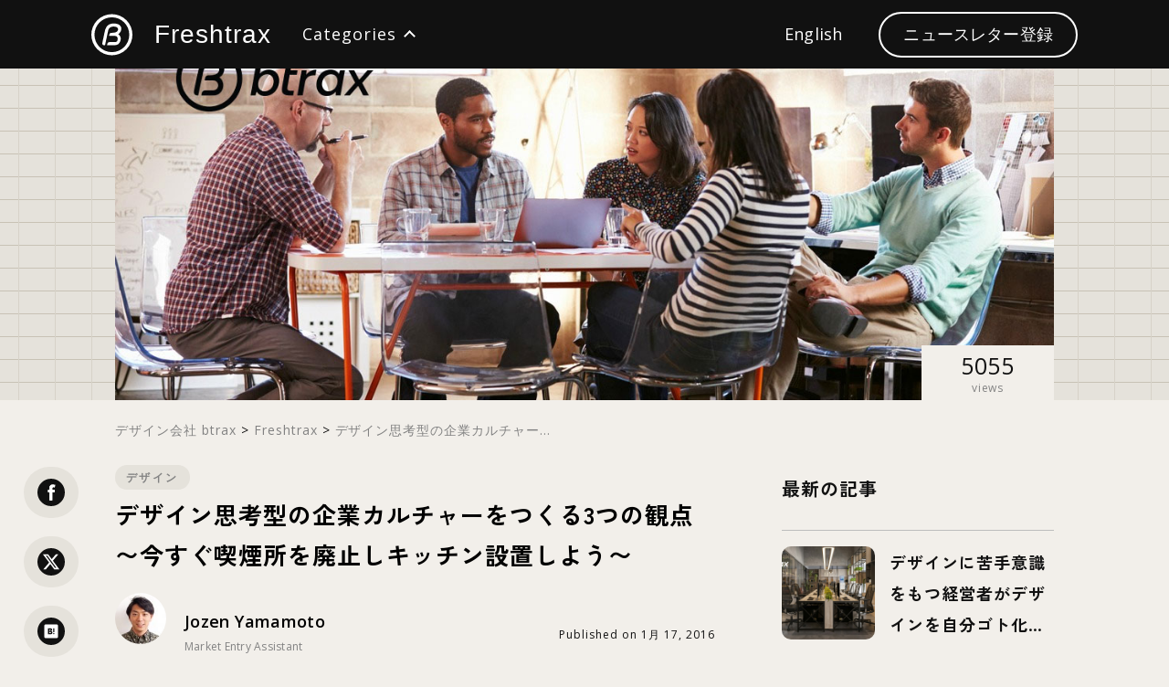

--- FILE ---
content_type: text/html; charset=UTF-8
request_url: https://blog.btrax.com/jp/design-driven/
body_size: 30290
content:
<!doctype html>
<html lang="ja">
<head prefix="og: http://ogp.me/ns# fb: http://ogp.me/ns/fb# article: http://ogp.me/ns/article#">
<meta charset="utf-8">

<meta name="viewport" content="width=device-width, initial-scale=1, user-scalable=no">
<meta name="description" content="ビジネスにおいてクリエイティブな発想が今まで以上に重要となっており、企業は社内のカルチャーを改善し、スタッフのより自由な発想を通じて新しいプロダクトを生み出す事が求められている。それに対して注目されているのが&quot;デザイン (DESIGN)&quot;を基本にすえた企業カルチャーの創造である。">
<meta name="keywords" content="UXデザイン, デザイン, スタートアップ, 海外トレンド, ブランディング, サンフランシスコ, イノベーション">

<!-- BEGIN ogp -->
<meta property="og:site_name" content="デザイン思考型の企業カルチャーをつくる3つの観点 〜今すぐ喫煙所を廃止しキッチン設置しよう〜 デザイン会社 ビートラックス: ブログ">
<meta property="og:title" content="デザイン思考型の企業カルチャーをつくる3つの観点 〜今すぐ喫煙所を廃止しキッチン設置しよう〜 デザイン会社 ビートラックス: ブログ">
<meta property="og:type" content="website">
<meta property="og:description" content="ビジネスにおいてクリエイティブな発想が今まで以上に重要となっており、企業は社内のカルチャーを改善し、スタッフのより自由な発想を通じて新しいプロダクトを生み出す事が求められている。それに対して注目されているのが&quot;デザイン (DESIGN)&quot;を基本にすえた企業カルチャーの創造である。">
<meta property="og:url" content="https://blog.btrax.com/jp/design-driven/">
<meta property="og:image" content="https://blog.btrax.com/jp/wp-content/uploads/sites/3/2016/01/culture-main.jpg">
<meta name="twitter:card" content="summary_large_image">
<meta name="twitter:site" content="@btrax_jp">
<meta name="twitter:creator" content="@btrax_jp">
<meta name="twitter:title" content="デザイン思考型の企業カルチャーをつくる3つの観点 〜今すぐ喫煙所を廃止しキッチン設置しよう〜 デザイン会社 ビートラックス: ブログ">
<meta name="twitter:description" content="ビジネスにおいてクリエイティブな発想が今まで以上に重要となっており、企業は社内のカルチャーを改善し、スタッフのより自由な発想を通じて新しいプロダクトを生み出す事が求められている。それに対して注目されているのが&quot;デザイン (DESIGN)&quot;を基本にすえた企業カルチャーの創造である。">
<meta name="twitter:image" content="https://blog.btrax.com/jp/wp-content/uploads/sites/3/2016/01/culture-main.jpg">
<!-- END ogp -->

<!-- anti-flicker snippet (recommended)  -->
<style>.async-hide { opacity: 0 !important} </style>
<script>(function(a,s,y,n,c,h,i,d,e){s.className+=' '+y;h.start=1*new Date;
		h.end=i=function(){s.className=s.className.replace(RegExp(' ?'+y),'')};
		(a[n]=a[n]||[]).hide=h;setTimeout(function(){i();h.end=null},c);h.timeout=c;
	})(window,document.documentElement,'async-hide','dataLayer',4000,
		{'GTM-MNT33K':true});
</script>

<link rel="preconnect" href="https://fonts.googleapis.com">
<link rel="preconnect" href="https://fonts.gstatic.com" crossorigin>
<link href="https://fonts.googleapis.com/css2?family=DM+Sans:wght@400;700&family=DM+Serif+Text&family=Zen+Kaku+Gothic+New:wght@300;400;500;700;900&display=swap" rel="stylesheet">
<link href="https://fonts.googleapis.com/css2?family=DM+Serif+Display&amp;display=swap" rel="stylesheet">
<link href="https://blog.btrax.com/jp/wp-content/themes/freshtrax2025_jp/assets/css/common.min.css?1768549284" rel="stylesheet" type="text/css">
<link href="https://blog.btrax.com/jp/wp-content/themes/freshtrax2025_jp/assets/css/freshtrax.min.css?1768549284" rel="stylesheet" type="text/css">
<script src="https://ajax.googleapis.com/ajax/libs/jquery/3.5.1/jquery.min.js"></script>
<script>window.jQuery || document.write('<script src="https://blog.btrax.com/jp/wp-content/themes/freshtrax2025_jp/assets/js/jquery-3.5.1.min.js"><\/script>')</script>
<script src="//cdnjs.cloudflare.com/ajax/libs/jquery-easing/1.3/jquery.easing.min.js"></script>
<script src="https://blog.btrax.com/jp/wp-content/themes/freshtrax2025_jp/assets/js/jquery.common.js"></script>
<script src="https://blog.btrax.com/jp/wp-content/themes/freshtrax2025_jp/assets/js/jquery.category_only.js"></script>
<script src="https://blog.btrax.com/jp/wp-content/themes/freshtrax2025_jp/assets/js/jquery.single.js?v1.1"></script>
<script src="https://blog.btrax.com/jp/wp-content/themes/freshtrax2025_jp/assets/js/zoom.min.js"></script>

<script src="https://blog.btrax.com/assets//js/parallax.min.js"></script>

<!-- インラインでview_counter_objを定義 -->
<script>
var view_counter_obj = {
    ajax_url: 'https://blog.btrax.com/jp/wp-admin/admin-ajax.php',
    post_id: 33177};

function checkViewCounter() {
    if (typeof view_counter_obj !== 'undefined') {
        console.log('view_counter_obj is defined:', view_counter_obj);
        console.log('view_counter:', 5054);
    } else {
        console.log('view_counter_obj is NOT defined');
    }
}
window.addEventListener('load', function() {
    console.log('Window loaded, checking view counter');
    setTimeout(checkViewCounter, 500);
});
</script>

<!-- ビューカウンター用スクリプト -->
<script src="https://blog.btrax.com/jp/wp-content/themes/freshtrax2025_jp/assets/js/view-counter.js?1768549284"></script>

<!-- Finsweet Cookie Consent -->
<script async src="https://cdn.jsdelivr.net/npm/@finsweet/cookie-consent@1/fs-cc.js" fs-cc-mode="opt-in"></script>

<script>(function(w,d,s,l,i){w[l]=w[l]||[];w[l].push({'gtm.start':
        new Date().getTime(),event:'gtm.js'});var f=d.getElementsByTagName(s)[0],
        j=d.createElement(s),dl=l!='dataLayer'?'&l='+l:'';j.async=true;j.src=
        '//www.googletagmanager.com/gtm.js?id='+i+dl;f.parentNode.insertBefore(j,f);
    })(window,document,'script','dataLayer','GTM-MNT33K');</script>
    
<!-- Facebook Pixel Code -->
<script type="fs-cc">
!function(f,b,e,v,n,t,s)
{if(f.fbq)return;n=f.fbq=function(){n.callMethod?
n.callMethod.apply(n,arguments):n.queue.push(arguments)};
if(!f._fbq)f._fbq=n;n.push=n;n.loaded=!0;n.version='2.0';
n.queue=[];t=b.createElement(e);t.async=!0;
t.src=v;s=b.getElementsByTagName(e)[0];
s.parentNode.insertBefore(t,s)}(window,document,'script',
'https://connect.facebook.net/en_US/fbevents.js');

fbq('init', '724729084580091'); 
fbq('track', 'PageView');
</script>
<noscript>
 <img height="1" width="1" 
src="https://www.facebook.com/tr?id=724729084580091&ev=PageView
&noscript=1"/>
</noscript>
<!-- End Facebook Pixel Code -->

<!-- TruConversion for blog.btrax.com -->
<script type="fs-cc">
    var _tip = _tip || [];
    (function(d,s,id){
        var js, tjs = d.getElementsByTagName(s)[0];
        if(d.getElementById(id)) { return; }
        js = d.createElement(s); js.id = id;
        js.async = true;
        js.src = d.location.protocol + '//app.truconversion.com/ti-js/26276/c1127.js';
        tjs.parentNode.insertBefore(js, tjs);
    }(document, 'script', 'ti-js'));
</script><link rel=”canonical” href="https://blog.btrax.com/jp/design-driven/">

	<style>img:is([sizes="auto" i], [sizes^="auto," i]) { contain-intrinsic-size: 3000px 1500px }</style>
	
		<!-- All in One SEO 4.7.8 - aioseo.com -->
		<title>デザイン思考型の企業カルチャーをつくる3つの観点 〜今すぐ喫煙所を廃止しキッチン設置しよう〜 - デザイン会社 ビートラックス: ブログ freshtrax</title>
	<meta name="description" content="ビジネスにおいてクリエイティブな発想が今まで以上に重要となっており、企業は社内のカルチャーを改善し、スタッフのより自由な発想を通じて新しいプロダクトを生み出す事が求められている。それに対して注目されているのが&quot;デザイン (DESIGN)&quot;を基本にすえた企業カルチャーの創造である。" />
	<meta name="robots" content="max-image-preview:large" />
	<meta name="author" content="Jozen Yamamoto"/>
	<link rel="canonical" href="https://blog.btrax.com/jp/design-driven/" />
	<meta name="generator" content="All in One SEO (AIOSEO) 4.7.8" />
		<meta property="og:locale" content="ja_JP" />
		<meta property="og:site_name" content="デザイン会社 ビートラックス: ブログ freshtrax - デザインに関する情報をサンフランシスコから発信中" />
		<meta property="og:type" content="article" />
		<meta property="og:title" content="デザイン思考型の企業カルチャーをつくる3つの観点 〜今すぐ喫煙所を廃止しキッチン設置しよう〜 - デザイン会社 ビートラックス: ブログ freshtrax" />
		<meta property="og:description" content="ビジネスにおいてクリエイティブな発想が今まで以上に重要となっており、企業は社内のカルチャーを改善し、スタッフのより自由な発想を通じて新しいプロダクトを生み出す事が求められている。それに対して注目されているのが&quot;デザイン (DESIGN)&quot;を基本にすえた企業カルチャーの創造である。" />
		<meta property="og:url" content="https://blog.btrax.com/jp/design-driven/" />
		<meta property="article:published_time" content="2016-01-17T21:18:54+00:00" />
		<meta property="article:modified_time" content="2025-07-20T12:55:06+00:00" />
		<script type="application/ld+json" class="aioseo-schema">
			{"@context":"https:\/\/schema.org","@graph":[{"@type":"BlogPosting","@id":"https:\/\/blog.btrax.com\/jp\/design-driven\/#blogposting","name":"\u30c7\u30b6\u30a4\u30f3\u601d\u8003\u578b\u306e\u4f01\u696d\u30ab\u30eb\u30c1\u30e3\u30fc\u3092\u3064\u304f\u308b3\u3064\u306e\u89b3\u70b9 \u301c\u4eca\u3059\u3050\u55ab\u7159\u6240\u3092\u5ec3\u6b62\u3057\u30ad\u30c3\u30c1\u30f3\u8a2d\u7f6e\u3057\u3088\u3046\u301c - \u30c7\u30b6\u30a4\u30f3\u4f1a\u793e \u30d3\u30fc\u30c8\u30e9\u30c3\u30af\u30b9: \u30d6\u30ed\u30b0 freshtrax","headline":"\u30c7\u30b6\u30a4\u30f3\u601d\u8003\u578b\u306e\u4f01\u696d\u30ab\u30eb\u30c1\u30e3\u30fc\u3092\u3064\u304f\u308b3\u3064\u306e\u89b3\u70b9 \u301c\u4eca\u3059\u3050\u55ab\u7159\u6240\u3092\u5ec3\u6b62\u3057\u30ad\u30c3\u30c1\u30f3\u8a2d\u7f6e\u3057\u3088\u3046\u301c","author":{"@id":"https:\/\/blog.btrax.com\/jp\/author\/joey\/#author"},"publisher":{"@id":"https:\/\/blog.btrax.com\/jp\/#organization"},"image":{"@type":"ImageObject","url":"https:\/\/blog.btrax.com\/jp\/wp-content\/uploads\/sites\/3\/2016\/01\/culture-main.jpg","width":1200,"height":630},"datePublished":"2016-01-17T13:18:54+09:00","dateModified":"2025-07-20T21:55:06+09:00","inLanguage":"ja","mainEntityOfPage":{"@id":"https:\/\/blog.btrax.com\/jp\/design-driven\/#webpage"},"isPartOf":{"@id":"https:\/\/blog.btrax.com\/jp\/design-driven\/#webpage"},"articleSection":"\u30c7\u30b6\u30a4\u30f3, \u30aa\u30d5\u30a3\u30b9\u30c7\u30b6\u30a4\u30f3, \u30c7\u30b6\u30a4\u30f3\u601d\u8003, \u7d4c\u55b6"},{"@type":"BreadcrumbList","@id":"https:\/\/blog.btrax.com\/jp\/design-driven\/#breadcrumblist","itemListElement":[{"@type":"ListItem","@id":"https:\/\/blog.btrax.com\/jp\/#listItem","position":1,"name":"\u5bb6","item":"https:\/\/blog.btrax.com\/jp\/","nextItem":{"@type":"ListItem","@id":"https:\/\/blog.btrax.com\/jp\/design-driven\/#listItem","name":"\u30c7\u30b6\u30a4\u30f3\u601d\u8003\u578b\u306e\u4f01\u696d\u30ab\u30eb\u30c1\u30e3\u30fc\u3092\u3064\u304f\u308b3\u3064\u306e\u89b3\u70b9 \u301c\u4eca\u3059\u3050\u55ab\u7159\u6240\u3092\u5ec3\u6b62\u3057\u30ad\u30c3\u30c1\u30f3\u8a2d\u7f6e\u3057\u3088\u3046\u301c"}},{"@type":"ListItem","@id":"https:\/\/blog.btrax.com\/jp\/design-driven\/#listItem","position":2,"name":"\u30c7\u30b6\u30a4\u30f3\u601d\u8003\u578b\u306e\u4f01\u696d\u30ab\u30eb\u30c1\u30e3\u30fc\u3092\u3064\u304f\u308b3\u3064\u306e\u89b3\u70b9 \u301c\u4eca\u3059\u3050\u55ab\u7159\u6240\u3092\u5ec3\u6b62\u3057\u30ad\u30c3\u30c1\u30f3\u8a2d\u7f6e\u3057\u3088\u3046\u301c","previousItem":{"@type":"ListItem","@id":"https:\/\/blog.btrax.com\/jp\/#listItem","name":"\u5bb6"}}]},{"@type":"Organization","@id":"https:\/\/blog.btrax.com\/jp\/#organization","name":"\u30c7\u30b6\u30a4\u30f3\u4f1a\u793e \u30d3\u30fc\u30c8\u30e9\u30c3\u30af\u30b9: \u30d6\u30ed\u30b0 freshtrax","description":"\u30c7\u30b6\u30a4\u30f3\u306b\u95a2\u3059\u308b\u60c5\u5831\u3092\u30b5\u30f3\u30d5\u30e9\u30f3\u30b7\u30b9\u30b3\u304b\u3089\u767a\u4fe1\u4e2d","url":"https:\/\/blog.btrax.com\/jp\/"},{"@type":"Person","@id":"https:\/\/blog.btrax.com\/jp\/author\/joey\/#author","url":"https:\/\/blog.btrax.com\/jp\/author\/joey\/","name":"Jozen Yamamoto","image":{"@type":"ImageObject","@id":"https:\/\/blog.btrax.com\/jp\/design-driven\/#authorImage","url":"https:\/\/blog.btrax.com\/wp-content\/uploads\/2015\/11\/joey_avatar_1447270567-96x96.jpg","width":96,"height":96,"caption":"Jozen Yamamoto"}},{"@type":"WebPage","@id":"https:\/\/blog.btrax.com\/jp\/design-driven\/#webpage","url":"https:\/\/blog.btrax.com\/jp\/design-driven\/","name":"\u30c7\u30b6\u30a4\u30f3\u601d\u8003\u578b\u306e\u4f01\u696d\u30ab\u30eb\u30c1\u30e3\u30fc\u3092\u3064\u304f\u308b3\u3064\u306e\u89b3\u70b9 \u301c\u4eca\u3059\u3050\u55ab\u7159\u6240\u3092\u5ec3\u6b62\u3057\u30ad\u30c3\u30c1\u30f3\u8a2d\u7f6e\u3057\u3088\u3046\u301c - \u30c7\u30b6\u30a4\u30f3\u4f1a\u793e \u30d3\u30fc\u30c8\u30e9\u30c3\u30af\u30b9: \u30d6\u30ed\u30b0 freshtrax","description":"\u30d3\u30b8\u30cd\u30b9\u306b\u304a\u3044\u3066\u30af\u30ea\u30a8\u30a4\u30c6\u30a3\u30d6\u306a\u767a\u60f3\u304c\u4eca\u307e\u3067\u4ee5\u4e0a\u306b\u91cd\u8981\u3068\u306a\u3063\u3066\u304a\u308a\u3001\u4f01\u696d\u306f\u793e\u5185\u306e\u30ab\u30eb\u30c1\u30e3\u30fc\u3092\u6539\u5584\u3057\u3001\u30b9\u30bf\u30c3\u30d5\u306e\u3088\u308a\u81ea\u7531\u306a\u767a\u60f3\u3092\u901a\u3058\u3066\u65b0\u3057\u3044\u30d7\u30ed\u30c0\u30af\u30c8\u3092\u751f\u307f\u51fa\u3059\u4e8b\u304c\u6c42\u3081\u3089\u308c\u3066\u3044\u308b\u3002\u305d\u308c\u306b\u5bfe\u3057\u3066\u6ce8\u76ee\u3055\u308c\u3066\u3044\u308b\u306e\u304c\"\u30c7\u30b6\u30a4\u30f3 (DESIGN)\"\u3092\u57fa\u672c\u306b\u3059\u3048\u305f\u4f01\u696d\u30ab\u30eb\u30c1\u30e3\u30fc\u306e\u5275\u9020\u3067\u3042\u308b\u3002","inLanguage":"ja","isPartOf":{"@id":"https:\/\/blog.btrax.com\/jp\/#website"},"breadcrumb":{"@id":"https:\/\/blog.btrax.com\/jp\/design-driven\/#breadcrumblist"},"author":{"@id":"https:\/\/blog.btrax.com\/jp\/author\/joey\/#author"},"creator":{"@id":"https:\/\/blog.btrax.com\/jp\/author\/joey\/#author"},"image":{"@type":"ImageObject","url":"https:\/\/blog.btrax.com\/jp\/wp-content\/uploads\/sites\/3\/2016\/01\/culture-main.jpg","@id":"https:\/\/blog.btrax.com\/jp\/design-driven\/#mainImage","width":1200,"height":630},"primaryImageOfPage":{"@id":"https:\/\/blog.btrax.com\/jp\/design-driven\/#mainImage"},"datePublished":"2016-01-17T13:18:54+09:00","dateModified":"2025-07-20T21:55:06+09:00"},{"@type":"WebSite","@id":"https:\/\/blog.btrax.com\/jp\/#website","url":"https:\/\/blog.btrax.com\/jp\/","name":"\u30c7\u30b6\u30a4\u30f3\u4f1a\u793e \u30d3\u30fc\u30c8\u30e9\u30c3\u30af\u30b9: \u30d6\u30ed\u30b0 freshtrax","description":"\u30c7\u30b6\u30a4\u30f3\u306b\u95a2\u3059\u308b\u60c5\u5831\u3092\u30b5\u30f3\u30d5\u30e9\u30f3\u30b7\u30b9\u30b3\u304b\u3089\u767a\u4fe1\u4e2d","inLanguage":"ja","publisher":{"@id":"https:\/\/blog.btrax.com\/jp\/#organization"}}]}
		</script>
		<!-- All in One SEO -->

<link rel='dns-prefetch' href='//fonts.googleapis.com' />
<script type="text/javascript">
/* <![CDATA[ */
window._wpemojiSettings = {"baseUrl":"https:\/\/s.w.org\/images\/core\/emoji\/15.0.3\/72x72\/","ext":".png","svgUrl":"https:\/\/s.w.org\/images\/core\/emoji\/15.0.3\/svg\/","svgExt":".svg","source":{"concatemoji":"https:\/\/blog.btrax.com\/jp\/wp-includes\/js\/wp-emoji-release.min.js?ver=6.7.4"}};
/*! This file is auto-generated */
!function(i,n){var o,s,e;function c(e){try{var t={supportTests:e,timestamp:(new Date).valueOf()};sessionStorage.setItem(o,JSON.stringify(t))}catch(e){}}function p(e,t,n){e.clearRect(0,0,e.canvas.width,e.canvas.height),e.fillText(t,0,0);var t=new Uint32Array(e.getImageData(0,0,e.canvas.width,e.canvas.height).data),r=(e.clearRect(0,0,e.canvas.width,e.canvas.height),e.fillText(n,0,0),new Uint32Array(e.getImageData(0,0,e.canvas.width,e.canvas.height).data));return t.every(function(e,t){return e===r[t]})}function u(e,t,n){switch(t){case"flag":return n(e,"\ud83c\udff3\ufe0f\u200d\u26a7\ufe0f","\ud83c\udff3\ufe0f\u200b\u26a7\ufe0f")?!1:!n(e,"\ud83c\uddfa\ud83c\uddf3","\ud83c\uddfa\u200b\ud83c\uddf3")&&!n(e,"\ud83c\udff4\udb40\udc67\udb40\udc62\udb40\udc65\udb40\udc6e\udb40\udc67\udb40\udc7f","\ud83c\udff4\u200b\udb40\udc67\u200b\udb40\udc62\u200b\udb40\udc65\u200b\udb40\udc6e\u200b\udb40\udc67\u200b\udb40\udc7f");case"emoji":return!n(e,"\ud83d\udc26\u200d\u2b1b","\ud83d\udc26\u200b\u2b1b")}return!1}function f(e,t,n){var r="undefined"!=typeof WorkerGlobalScope&&self instanceof WorkerGlobalScope?new OffscreenCanvas(300,150):i.createElement("canvas"),a=r.getContext("2d",{willReadFrequently:!0}),o=(a.textBaseline="top",a.font="600 32px Arial",{});return e.forEach(function(e){o[e]=t(a,e,n)}),o}function t(e){var t=i.createElement("script");t.src=e,t.defer=!0,i.head.appendChild(t)}"undefined"!=typeof Promise&&(o="wpEmojiSettingsSupports",s=["flag","emoji"],n.supports={everything:!0,everythingExceptFlag:!0},e=new Promise(function(e){i.addEventListener("DOMContentLoaded",e,{once:!0})}),new Promise(function(t){var n=function(){try{var e=JSON.parse(sessionStorage.getItem(o));if("object"==typeof e&&"number"==typeof e.timestamp&&(new Date).valueOf()<e.timestamp+604800&&"object"==typeof e.supportTests)return e.supportTests}catch(e){}return null}();if(!n){if("undefined"!=typeof Worker&&"undefined"!=typeof OffscreenCanvas&&"undefined"!=typeof URL&&URL.createObjectURL&&"undefined"!=typeof Blob)try{var e="postMessage("+f.toString()+"("+[JSON.stringify(s),u.toString(),p.toString()].join(",")+"));",r=new Blob([e],{type:"text/javascript"}),a=new Worker(URL.createObjectURL(r),{name:"wpTestEmojiSupports"});return void(a.onmessage=function(e){c(n=e.data),a.terminate(),t(n)})}catch(e){}c(n=f(s,u,p))}t(n)}).then(function(e){for(var t in e)n.supports[t]=e[t],n.supports.everything=n.supports.everything&&n.supports[t],"flag"!==t&&(n.supports.everythingExceptFlag=n.supports.everythingExceptFlag&&n.supports[t]);n.supports.everythingExceptFlag=n.supports.everythingExceptFlag&&!n.supports.flag,n.DOMReady=!1,n.readyCallback=function(){n.DOMReady=!0}}).then(function(){return e}).then(function(){var e;n.supports.everything||(n.readyCallback(),(e=n.source||{}).concatemoji?t(e.concatemoji):e.wpemoji&&e.twemoji&&(t(e.twemoji),t(e.wpemoji)))}))}((window,document),window._wpemojiSettings);
/* ]]> */
</script>
<style id='wp-emoji-styles-inline-css' type='text/css'>

	img.wp-smiley, img.emoji {
		display: inline !important;
		border: none !important;
		box-shadow: none !important;
		height: 1em !important;
		width: 1em !important;
		margin: 0 0.07em !important;
		vertical-align: -0.1em !important;
		background: none !important;
		padding: 0 !important;
	}
</style>
<link rel='stylesheet' id='wp-block-library-css' href='https://blog.btrax.com/jp/wp-includes/css/dist/block-library/style.min.css?ver=6.7.4' type='text/css' media='all' />
<style id='classic-theme-styles-inline-css' type='text/css'>
/*! This file is auto-generated */
.wp-block-button__link{color:#fff;background-color:#32373c;border-radius:9999px;box-shadow:none;text-decoration:none;padding:calc(.667em + 2px) calc(1.333em + 2px);font-size:1.125em}.wp-block-file__button{background:#32373c;color:#fff;text-decoration:none}
</style>
<style id='global-styles-inline-css' type='text/css'>
:root{--wp--preset--aspect-ratio--square: 1;--wp--preset--aspect-ratio--4-3: 4/3;--wp--preset--aspect-ratio--3-4: 3/4;--wp--preset--aspect-ratio--3-2: 3/2;--wp--preset--aspect-ratio--2-3: 2/3;--wp--preset--aspect-ratio--16-9: 16/9;--wp--preset--aspect-ratio--9-16: 9/16;--wp--preset--color--black: #000000;--wp--preset--color--cyan-bluish-gray: #abb8c3;--wp--preset--color--white: #ffffff;--wp--preset--color--pale-pink: #f78da7;--wp--preset--color--vivid-red: #cf2e2e;--wp--preset--color--luminous-vivid-orange: #ff6900;--wp--preset--color--luminous-vivid-amber: #fcb900;--wp--preset--color--light-green-cyan: #7bdcb5;--wp--preset--color--vivid-green-cyan: #00d084;--wp--preset--color--pale-cyan-blue: #8ed1fc;--wp--preset--color--vivid-cyan-blue: #0693e3;--wp--preset--color--vivid-purple: #9b51e0;--wp--preset--gradient--vivid-cyan-blue-to-vivid-purple: linear-gradient(135deg,rgba(6,147,227,1) 0%,rgb(155,81,224) 100%);--wp--preset--gradient--light-green-cyan-to-vivid-green-cyan: linear-gradient(135deg,rgb(122,220,180) 0%,rgb(0,208,130) 100%);--wp--preset--gradient--luminous-vivid-amber-to-luminous-vivid-orange: linear-gradient(135deg,rgba(252,185,0,1) 0%,rgba(255,105,0,1) 100%);--wp--preset--gradient--luminous-vivid-orange-to-vivid-red: linear-gradient(135deg,rgba(255,105,0,1) 0%,rgb(207,46,46) 100%);--wp--preset--gradient--very-light-gray-to-cyan-bluish-gray: linear-gradient(135deg,rgb(238,238,238) 0%,rgb(169,184,195) 100%);--wp--preset--gradient--cool-to-warm-spectrum: linear-gradient(135deg,rgb(74,234,220) 0%,rgb(151,120,209) 20%,rgb(207,42,186) 40%,rgb(238,44,130) 60%,rgb(251,105,98) 80%,rgb(254,248,76) 100%);--wp--preset--gradient--blush-light-purple: linear-gradient(135deg,rgb(255,206,236) 0%,rgb(152,150,240) 100%);--wp--preset--gradient--blush-bordeaux: linear-gradient(135deg,rgb(254,205,165) 0%,rgb(254,45,45) 50%,rgb(107,0,62) 100%);--wp--preset--gradient--luminous-dusk: linear-gradient(135deg,rgb(255,203,112) 0%,rgb(199,81,192) 50%,rgb(65,88,208) 100%);--wp--preset--gradient--pale-ocean: linear-gradient(135deg,rgb(255,245,203) 0%,rgb(182,227,212) 50%,rgb(51,167,181) 100%);--wp--preset--gradient--electric-grass: linear-gradient(135deg,rgb(202,248,128) 0%,rgb(113,206,126) 100%);--wp--preset--gradient--midnight: linear-gradient(135deg,rgb(2,3,129) 0%,rgb(40,116,252) 100%);--wp--preset--font-size--small: 13px;--wp--preset--font-size--medium: 20px;--wp--preset--font-size--large: 36px;--wp--preset--font-size--x-large: 42px;--wp--preset--spacing--20: 0.44rem;--wp--preset--spacing--30: 0.67rem;--wp--preset--spacing--40: 1rem;--wp--preset--spacing--50: 1.5rem;--wp--preset--spacing--60: 2.25rem;--wp--preset--spacing--70: 3.38rem;--wp--preset--spacing--80: 5.06rem;--wp--preset--shadow--natural: 6px 6px 9px rgba(0, 0, 0, 0.2);--wp--preset--shadow--deep: 12px 12px 50px rgba(0, 0, 0, 0.4);--wp--preset--shadow--sharp: 6px 6px 0px rgba(0, 0, 0, 0.2);--wp--preset--shadow--outlined: 6px 6px 0px -3px rgba(255, 255, 255, 1), 6px 6px rgba(0, 0, 0, 1);--wp--preset--shadow--crisp: 6px 6px 0px rgba(0, 0, 0, 1);}:where(.is-layout-flex){gap: 0.5em;}:where(.is-layout-grid){gap: 0.5em;}body .is-layout-flex{display: flex;}.is-layout-flex{flex-wrap: wrap;align-items: center;}.is-layout-flex > :is(*, div){margin: 0;}body .is-layout-grid{display: grid;}.is-layout-grid > :is(*, div){margin: 0;}:where(.wp-block-columns.is-layout-flex){gap: 2em;}:where(.wp-block-columns.is-layout-grid){gap: 2em;}:where(.wp-block-post-template.is-layout-flex){gap: 1.25em;}:where(.wp-block-post-template.is-layout-grid){gap: 1.25em;}.has-black-color{color: var(--wp--preset--color--black) !important;}.has-cyan-bluish-gray-color{color: var(--wp--preset--color--cyan-bluish-gray) !important;}.has-white-color{color: var(--wp--preset--color--white) !important;}.has-pale-pink-color{color: var(--wp--preset--color--pale-pink) !important;}.has-vivid-red-color{color: var(--wp--preset--color--vivid-red) !important;}.has-luminous-vivid-orange-color{color: var(--wp--preset--color--luminous-vivid-orange) !important;}.has-luminous-vivid-amber-color{color: var(--wp--preset--color--luminous-vivid-amber) !important;}.has-light-green-cyan-color{color: var(--wp--preset--color--light-green-cyan) !important;}.has-vivid-green-cyan-color{color: var(--wp--preset--color--vivid-green-cyan) !important;}.has-pale-cyan-blue-color{color: var(--wp--preset--color--pale-cyan-blue) !important;}.has-vivid-cyan-blue-color{color: var(--wp--preset--color--vivid-cyan-blue) !important;}.has-vivid-purple-color{color: var(--wp--preset--color--vivid-purple) !important;}.has-black-background-color{background-color: var(--wp--preset--color--black) !important;}.has-cyan-bluish-gray-background-color{background-color: var(--wp--preset--color--cyan-bluish-gray) !important;}.has-white-background-color{background-color: var(--wp--preset--color--white) !important;}.has-pale-pink-background-color{background-color: var(--wp--preset--color--pale-pink) !important;}.has-vivid-red-background-color{background-color: var(--wp--preset--color--vivid-red) !important;}.has-luminous-vivid-orange-background-color{background-color: var(--wp--preset--color--luminous-vivid-orange) !important;}.has-luminous-vivid-amber-background-color{background-color: var(--wp--preset--color--luminous-vivid-amber) !important;}.has-light-green-cyan-background-color{background-color: var(--wp--preset--color--light-green-cyan) !important;}.has-vivid-green-cyan-background-color{background-color: var(--wp--preset--color--vivid-green-cyan) !important;}.has-pale-cyan-blue-background-color{background-color: var(--wp--preset--color--pale-cyan-blue) !important;}.has-vivid-cyan-blue-background-color{background-color: var(--wp--preset--color--vivid-cyan-blue) !important;}.has-vivid-purple-background-color{background-color: var(--wp--preset--color--vivid-purple) !important;}.has-black-border-color{border-color: var(--wp--preset--color--black) !important;}.has-cyan-bluish-gray-border-color{border-color: var(--wp--preset--color--cyan-bluish-gray) !important;}.has-white-border-color{border-color: var(--wp--preset--color--white) !important;}.has-pale-pink-border-color{border-color: var(--wp--preset--color--pale-pink) !important;}.has-vivid-red-border-color{border-color: var(--wp--preset--color--vivid-red) !important;}.has-luminous-vivid-orange-border-color{border-color: var(--wp--preset--color--luminous-vivid-orange) !important;}.has-luminous-vivid-amber-border-color{border-color: var(--wp--preset--color--luminous-vivid-amber) !important;}.has-light-green-cyan-border-color{border-color: var(--wp--preset--color--light-green-cyan) !important;}.has-vivid-green-cyan-border-color{border-color: var(--wp--preset--color--vivid-green-cyan) !important;}.has-pale-cyan-blue-border-color{border-color: var(--wp--preset--color--pale-cyan-blue) !important;}.has-vivid-cyan-blue-border-color{border-color: var(--wp--preset--color--vivid-cyan-blue) !important;}.has-vivid-purple-border-color{border-color: var(--wp--preset--color--vivid-purple) !important;}.has-vivid-cyan-blue-to-vivid-purple-gradient-background{background: var(--wp--preset--gradient--vivid-cyan-blue-to-vivid-purple) !important;}.has-light-green-cyan-to-vivid-green-cyan-gradient-background{background: var(--wp--preset--gradient--light-green-cyan-to-vivid-green-cyan) !important;}.has-luminous-vivid-amber-to-luminous-vivid-orange-gradient-background{background: var(--wp--preset--gradient--luminous-vivid-amber-to-luminous-vivid-orange) !important;}.has-luminous-vivid-orange-to-vivid-red-gradient-background{background: var(--wp--preset--gradient--luminous-vivid-orange-to-vivid-red) !important;}.has-very-light-gray-to-cyan-bluish-gray-gradient-background{background: var(--wp--preset--gradient--very-light-gray-to-cyan-bluish-gray) !important;}.has-cool-to-warm-spectrum-gradient-background{background: var(--wp--preset--gradient--cool-to-warm-spectrum) !important;}.has-blush-light-purple-gradient-background{background: var(--wp--preset--gradient--blush-light-purple) !important;}.has-blush-bordeaux-gradient-background{background: var(--wp--preset--gradient--blush-bordeaux) !important;}.has-luminous-dusk-gradient-background{background: var(--wp--preset--gradient--luminous-dusk) !important;}.has-pale-ocean-gradient-background{background: var(--wp--preset--gradient--pale-ocean) !important;}.has-electric-grass-gradient-background{background: var(--wp--preset--gradient--electric-grass) !important;}.has-midnight-gradient-background{background: var(--wp--preset--gradient--midnight) !important;}.has-small-font-size{font-size: var(--wp--preset--font-size--small) !important;}.has-medium-font-size{font-size: var(--wp--preset--font-size--medium) !important;}.has-large-font-size{font-size: var(--wp--preset--font-size--large) !important;}.has-x-large-font-size{font-size: var(--wp--preset--font-size--x-large) !important;}
:where(.wp-block-post-template.is-layout-flex){gap: 1.25em;}:where(.wp-block-post-template.is-layout-grid){gap: 1.25em;}
:where(.wp-block-columns.is-layout-flex){gap: 2em;}:where(.wp-block-columns.is-layout-grid){gap: 2em;}
:root :where(.wp-block-pullquote){font-size: 1.5em;line-height: 1.6;}
</style>
<link rel='stylesheet' id='freshtrax2024-style-css' href='https://blog.btrax.com/jp/wp-content/themes/freshtrax2025_jp/style.css?ver=1761741992' type='text/css' media='all' />
<link rel='stylesheet' id='open-sans-css' href='https://fonts.googleapis.com/css?family=Open+Sans%3A300italic%2C400italic%2C600italic%2C300%2C400%2C600&#038;subset=latin%2Clatin-ext&#038;display=fallback&#038;ver=6.7.4' type='text/css' media='all' />
<link rel="https://api.w.org/" href="https://blog.btrax.com/jp/wp-json/" /><link rel="alternate" title="JSON" type="application/json" href="https://blog.btrax.com/jp/wp-json/wp/v2/posts/33177" /><link rel="EditURI" type="application/rsd+xml" title="RSD" href="https://blog.btrax.com/jp/xmlrpc.php?rsd" />
<meta name="generator" content="WordPress 6.7.4" />
<link rel='shortlink' href='https://blog.btrax.com/jp/?p=33177' />
<link rel="alternate" title="oEmbed (JSON)" type="application/json+oembed" href="https://blog.btrax.com/jp/wp-json/oembed/1.0/embed?url=https%3A%2F%2Fblog.btrax.com%2Fjp%2Fdesign-driven%2F" />
<link rel="alternate" title="oEmbed (XML)" type="text/xml+oembed" href="https://blog.btrax.com/jp/wp-json/oembed/1.0/embed?url=https%3A%2F%2Fblog.btrax.com%2Fjp%2Fdesign-driven%2F&#038;format=xml" />
<link rel="icon" href="https://blog.btrax.com/jp/wp-content/uploads/sites/3/2025/09/web-app-manifest-512x512-1-120x120.png" sizes="32x32" />
<link rel="icon" href="https://blog.btrax.com/jp/wp-content/uploads/sites/3/2025/09/web-app-manifest-512x512-1-300x300.png" sizes="192x192" />
<link rel="apple-touch-icon" href="https://blog.btrax.com/jp/wp-content/uploads/sites/3/2025/09/web-app-manifest-512x512-1-300x300.png" />
<meta name="msapplication-TileImage" content="https://blog.btrax.com/jp/wp-content/uploads/sites/3/2025/09/web-app-manifest-512x512-1-300x300.png" />
		<style type="text/css" id="wp-custom-css">
			.header__category__icon__title {
    padding-bottom: 0px;
    padding-left: 24px;
}		</style>
		</head>
<body>
<!-- BEGIN #fullWrap -->
<div id="fullWrap" class="category_only article-page">
	<!-- Header
	================================================== -->
	<!-- Start Cookie Popup -->

<div id="cookie-popup" fs-cc="banner" class="ck-cookie-w" style="display: flex; opacity: 0">
    <div class="ck-modal">
        <div class="ck-modal__title">
            <div class="ck-title">btraxのウェブサイトへようこそ！</div>
        </div>
        <div class="ck-modal__content-w">
            <div class="ck-desc">
                当ウェブサイトは利便性とサービス向上のため、Cookieを使用します。<br/>
                詳しくは <a href="https://btrax.com/jp/privacy-policy/" target="_blank" class="ck-txt-link">プライバシーポリシー</a>をご覧ください。
            </div>
        </div>
        <div class="ck-modal__btns">
            <div class="ck-modal__btns-wrap">
                <a fs-cc="allow" href="#" class="ck-button-w is--first" role="button" tabindex="0">
                    <div class="ck-button__txt">全てのCookieを受け入れる</div>
                </a>
                <a fs-cc="deny" href="#" class="ck-button-w is--secondary" role="button" tabindex="0">
                    <div class="ck-button__txt">Cookieを無効化する</div>
                </a>
            </div>
        </div>
    </div>
</div>

<style>
.ck-cookie-w {
    z-index: 9999;
    width: 380px;;
    display: block;
    position: fixed;
    top: auto;
    left: auto;
    bottom: 30px;
    left: 30px;
}
.ck-modal {
    margin-left: auto;
    margin-right: auto;
    line-height: 1.4;
    display: block;
    position: relative;
}
.ck-modal__title{
    border-radius: 30px 30px 0px 0px;
    height: 50px;
    background: linear-gradient(228deg, #01426A 0%, #007367 100%);
}
.ck-sr__only {
    width: 1px;
    height: 1px;
    margin: -1px;
    position: absolute;
    overflow: hidden;
}
.ck-css-styles {
    display: none;
}
.ck-modal__content-w{
    padding: 19px 22px 17px;
    background: #fff;
    height: 100px;
}
.ck-title {
    color: #fff;
    font-family: Open Sans;
    font-size: 17px;
    font-style: normal;
    font-weight: 700;
    line-height: normal;
    padding: 12px;
    text-align: center;
}
.ck-desc {
    color: #000;
    font-family: Open Sans;
    font-size: 14px;
    font-style: normal;
    font-weight: 400;
    line-height: normal;
}
.ck-txt-link{
    text-decoration: underline;
}
.ck-modal__btns {
    background: #fff;
    border-radius: 0px 0px 30px 30px;
    padding-bottom: 5px;
}
.ck-modal__btns-wrap {
    width:100%;
    padding: 0 17px 5px;
}
.ck-button-w {
    display: block;
    color: #FFF;
    text-align: center;
    font-family: Open Sans;
    font-size: 12px;
    font-style: normal;
    font-weight: 700;
    line-height: normal;
    border-radius: 36px;
    background: #007367;
    padding: 13px 16px;
    text-decoration: none;
    height: 39px;
    position: relative;
    transition: all .3s ease-in-out;
    margin-right: auto;
    margin-left: auto;
}
.ck-button-w.is--secondary {
    color: #111;
    border: none;
    background: none;
    margin-right: auto;
    margin-left: auto;
    padding: 15px 16px;
}
.ck-button-w.is--first:hover {
    color: #007367;
    background: #fff;
    border: solid 1px #007367;
}
.ck-button-w.is--secondary:hover {
    opacity: 0.4;
}

#cookie-popup{
    filter: drop-shadow(0px 4px 10px rgba(0, 0, 0, 0.25));

    opacity: 0;
    animation-name:fadeUpAnimeCookie;
    animation-delay: 0.5s;
    animation-duration:1s;
    animation-fill-mode:forwards;
}

.homepage #cookie-popup{
    opacity: 0;
    animation-name:fadeUpAnimeCookieHome;
    animation-delay: 0.5s;
    animation-duration:1s;
    animation-fill-mode:forwards;
}
@keyframes fadeUpAnimeCookie{
    from {
        opacity: 0 !important;
    }
    to {
        opacity: 1 !important;
    }
}
@keyframes fadeUpAnimeCookieHome{
    from {
        opacity: 0 !important;
        transform: translateX(50px);
    }
    to {
        opacity: 1 !important;
        transform: translateX(0);
    }
}
@media only screen and (max-width: 769px) {
    .ck-cookie-w {
        max-width: 420px;
        width: 100%;
        bottom: 0;
    }
    .ck-modal__content-w{
        border: none;
        padding-left: 20px;
        padding-right: 20px;
    }
    .ck-modal__btns{
        border: none;
        border-radius: 0;
    }
    .homepage #cookie-popup{
        animation-name:fadeUpAnimeCookie;
    }
}
@media only screen and (max-width: 420px) {
    .ck-cookie-w {
        left: auto;
    }
}
</style>
<!-- End Cookie Popup -->

<header class="header mainBg js-header">
	<div class="header__wrap maxW">
		<div class="header__wrap__in">
			<!-- BEGIN .header__btrax -->
			<div class="header__btrax">
				<div class="header__btrax__wrap">
					<p>
						<a href="https://btrax.com/jp/">
							<style>
    #lottie{
        width:100%;
        height:100%;
        max-width: 95px;        
        display:block;
    }
    @media screen and (max-width:768px){
        #lottie{
            width:95%;
            height:95%;
        }
    }
</style>

<span id="lottie"></span>

<script src="https://cdnjs.cloudflare.com/ajax/libs/bodymovin/5.7.11/lottie.min.js"></script>
<script>
    var loader = document.getElementById('lottie');
    var zpath = location.protocol + '//' + location.host + "/assets/json/logo-anime.json";
    var params = {
        container: loader,
        renderer: 'svg',
        loop: false,
        autoplay: false,
        name: 'logo',
        path: zpath
    };

    var anim;
    anim = lottie.loadAnimation(params);
    var playing = false;

    // document.getElementById('lottie').addEventListener("mouseenter" , function(){
    //     if(playing == false){
    //         anim.play('logo');
    //         playing = true;
    //         setTimeout(function(){ anim.stop('logo');playing = false; }, 650);
    //     }
    // });

    // window.onload = function() {
    //     setTimeout(function(){ anim.play('logo');playing = true; }, 500);
    //     setTimeout(function(){ anim.stop('logo');playing = false; }, 1500);
    // }

</script>						</a>
					</p>

					<nav class="header__btrax__nav">
						<ul class="header__btrax__nav__lists">
							<li><a href="https://btrax.com/jp/services/"><span>Services</span></a></li>
							<li><a href="https://btrax.com/jp/work/"><span>Case Studies</span></a></li>
							<li><a href="https://blog.btrax.com/jp/"><span>Blog</span></a></li>
							<li><a href="https://btrax.com/jp/about/"><span>About</span></a></li>
							<li><a href="https://btrax.com/jp/#ebook-section"><span>E-books</span></a></li>
							<li class="navRight"><a href="https://btrax.com/jp/contact-us/"><span>Contact us</span></a></li>
						</ul>
					</nav>
					<ul class="header__btrax__langChange">
						<li><a href="/" class="oh langBtn" data-lang="en">English</a></li>
					</ul>
					<div class="mTriggerWrap">
						<a href="javascript:;" class="mTrigger js-mTrigger sp">
							<span></span><span></span><span></span>
						</a>
					</div>
				</div><!-- ./header__btrax__wrap -->
			</div>
			<!-- END .header__btrax -->
			<!-- BEGIN .header__category -->
			<div class="header__category off">
				<div class="header__category__wrap">
					<p class="header__category__iconWrap pc">
						<a href="https://btrax.com/jp/" class="header__category__icon__btrax oh"><img src="https://blog.btrax.com/jp/wp-content/themes/freshtrax2025_jp/assets/images/common/btrax-logo-website-white.svg" alt="btrax"></a>
						<a href="https://blog.btrax.com/jp/" class="header__category__icon__title fontSerif_en oh">Freshtrax</a>
					</p>
					<p class="header__category__btn"><a href="javascript:;" class="js-categoryBtn oh">Categories</a></p>
					<nav class="header__category__nav">
						<ul class="header__category__nav__lists">
							<li class="sp"><a href="javascript:;" class="searchBtn js-searchBtn"><span>検索</span></a></li>
							<li><a href="/jp/viewall/"><span>すべて</span></a></li>
							<li><a href="/jp/category/design/"><span>デザイン</span></a></li>
							<li><a href="/jp/category/innovation/"><span>イノベーション</span></a></li>
							<li><a href="/jp/category/startups/"><span>スタートアップ</span></a></li>
							<li><a href="/jp/category/technology/"><span>テクノロジー</span></a></li>
							<li><a href="/jp/category/branding/"><span>ブランディング</span></a></li>
						</ul>
						<p class="header__category__nav__searchBtn pc"><a href="javascript:;" class="searchBtn js-searchBtn"><span class="hd">Search</span></a></p>
					</nav>
					<ul class="header__category__langChange pc">
						<li><a href="/" class="oh langBtn" data-lang="en">English</a></li>
					</ul>
					<p class="header__category__subscribeLink"><a href="#footerCont" class="js-anchor"><span>ニュースレター登録</span></a></p>
				</div>
			</div>
			<!-- END .header__category -->
		</div><!-- /.header__wrap -->
	</div>
</header>
	<!-- BEGIN #mainContents -->
	<main id="mainContents">
				<!-- BEGIN .oneArticle -->
		<article class="oneArticle">

			<div class="onArticle__heroWrapper">
				<div class="onArticle__hero">
				<img class="onArticle__heroImg" src="https://blog.btrax.com/jp/wp-content/uploads/sites/3/2016/01/culture-main.jpg" />
					<div class="onArticle__heroView">
						<div>
							<div><span class="onArticle__heroViewCountSpan">0</span></div> <div><span class="onArticle__heroViewSpan">views</span></div>
						</div>
					</div>
				</div>
			</div>
			<div class="oneArticle__container">
			<div class="oneArticle__wrap maxW">
				<div class="oneArticle__text__shareWrap pc">
					<dl class="oneArticle__text__share active on">
						<dd>
							<ul class="oneArticle__text__share__lists">
								<li class="facebook" data-sns="facebook">
									<a class="oh" href="https://www.facebook.com/sharer.php?u=https://blog.btrax.com/jp/design-driven/" onclick="window.open(encodeURI(decodeURI(this.href)), 'FBwindow', 'width=650, height=470, menubar=no, toolbar=no, scrollbars=yes'); return false;" rel="nofollow">
										<span></span>
									</a>
								</li>
								<li class="twitter" data-sns="twitter">
									<a class="oh" href="https://x.com/intent/tweet?url=https://blog.btrax.com/jp/design-driven/&amp;text=デザイン思考型の企業カルチャーをつくる3つの観点 〜今すぐ喫煙所を廃止しキッチン設置しよう〜&amp;via=btrax_jp&amp;data-related=btrax_jp" rel="nofollow noopener noreferrer" target="_blank">
                                        <span></span>
                                    </a>
								</li>
								<li class="hatena" data-sns="hatena">
									<a class="oh" href="https://b.hatena.ne.jp/entry/https://blog.btrax.com/jp/design-driven/" class="hatena-bookmark-button" data-hatena-bookmark-layout="simple" title="デザイン思考型の企業カルチャーをつくる3つの観点 〜今すぐ喫煙所を廃止しキッチン設置しよう〜" onclick="window.open(encodeURI(decodeURI(this.href)), 'hatenawindow', 'width=470, height=570, personalbar=0, toolbar=0, scrollbars=1, sizable=1'); return false;" rel="nofollow">
										<span></span>
									</a>
									<script type="text/javascript" src="https://b.st-hatena.com/js/bookmark_button.js" charset="utf-8" async="async"></script>
								</li>
								<li class="pocket" data-sns="pocket">
									<a class="oh" href="https://getpocket.com/save?url=https://blog.btrax.com/jp/design-driven/&title=デザイン思考型の企業カルチャーをつくる3つの観点 〜今すぐ喫煙所を廃止しキッチン設置しよう〜" onclick="window.open(encodeURI(decodeURI(this.href)), 'pocketwindow', 'width=650, height=500, personalbar=0, toolbar=0, scrollbars=1, sizable=1'); return false;" rel="nofollow">
										<span></span>
									</a>
								</li>
							</ul>
						</dd>
					</dl>
				</div>
				<div class="oneArticle__textWrap">
					<header class="oneArticle__header">
						<p class="oneArticle__header__layer"><a class="oh" href="https://btrax.com/jp/">デザイン会社 btrax</a> > <a class="oh" href="https://blog.btrax.com/jp/">Freshtrax</a> > <a class="oh" href="https://blog.btrax.com/jp/design-driven/">デザイン思考型の企業カルチャー...</a></p>
						<p class="oneArticle__header__category"><a class="oh" href="https://blog.btrax.com/jp/category/design/">デザイン</a></p>
						<h1 class="oneArticle__header__title fontSerif_jp">デザイン思考型の企業カルチャーをつくる3つの観点 〜今すぐ喫煙所を廃止しキッチン設置しよう〜</h1>
					</header>
					<div>
						<div class="sp-only-publishedDate">
							<span class="">Published on <time itemprop="datePublished">1月 17, 2016</time></span>
						</div>
						<div class="oneArticle__header oneArticle__author">
							<div class="onArticle__author">
								<div class="oneArticle__text__author__image">
									<a href="https://blog.btrax.com/jp/author/joey/" style="background-image: url(https://blog.btrax.com/wp-content/uploads/2015/11/joey_avatar_1447270567-96x96.jpg);">
									</a>
								</div>
							</div>
							<div class="oneArticle__author__textBox" style="">
								<p class="oneArticle__text__author__name"><a href="https://blog.btrax.com/jp/author/joey/">Jozen Yamamoto</a></p>
								<p class="oneArticle__text__author__post"><a href="https://blog.btrax.com/jp/author/joey/">Market Entry Assistant</a></p>
							</div>
							<div class="oneArticle__text__author__publishedBox">
								<span class="oneArticle__text__author__published">Published on <time itemprop="datePublished">1月 17, 2016</time></span>
							</div>
						</div>
					</div>
					<div class="oneArticle__text__shareWrap__inside sp">
						<dl class="oneArticle__text__share__inside active on">
							<!--                            <dt>Share this article</dt>-->
							<dd>
								<ul class="oneArticle__text__share__lists">
									<div class="shareTitle">
										<span>Share</span>
									</div>
									<li class="facebook" data-sns="facebook">
										<a class="oh" href="https://www.facebook.com/sharer.php?u=https://blog.btrax.com/jp/design-driven/" onclick="window.open(encodeURI(decodeURI(this.href)), 'FBwindow', 'width=650, height=470, menubar=no, toolbar=no, scrollbars=yes'); return false;" rel="nofollow">
											<span></span>
										</a>
									</li>
									<li class="twitter" data-sns="twitter">
										<a class="oh" href="https://twitter.com/share?url=https://blog.btrax.com/jp/design-driven/&amp;text=デザイン思考型の企業カルチャーをつくる3つの観点 〜今すぐ喫煙所を廃止しキッチン設置しよう〜&amp;via=btrax_jp&amp;data-related=btrax_jp" onclick="window.open(encodeURI(decodeURI(this.href)), 'tweetwindow', 'width=650, height=470, personalbar=0, toolbar=0, scrollbars=1, sizable=1'); return false;" rel="nofollow">
											<span></span>
										</a>
									</li>
									<li class="hatena" data-sns="hatena">
										<a class="oh" href="https://b.hatena.ne.jp/entry/https://blog.btrax.com/jp/design-driven/" class="hatena-bookmark-button" data-hatena-bookmark-layout="simple" title="デザイン思考型の企業カルチャーをつくる3つの観点 〜今すぐ喫煙所を廃止しキッチン設置しよう〜" onclick="window.open(encodeURI(decodeURI(this.href)), 'hatenawindow', 'width=470, height=570, personalbar=0, toolbar=0, scrollbars=1, sizable=1'); return false;" rel="nofollow">
											<span></span>
										</a>
										<script type="text/javascript" src="https://b.st-hatena.com/js/bookmark_button.js" charset="utf-8" async="async"></script>
									</li>
									<li class="pocket" data-sns="pocket">
										<a class="oh" href="https://getpocket.com/save?url=https://blog.btrax.com/jp/design-driven/&title=デザイン思考型の企業カルチャーをつくる3つの観点 〜今すぐ喫煙所を廃止しキッチン設置しよう〜" onclick="window.open(encodeURI(decodeURI(this.href)), 'pocketwindow', 'width=650, height=500, personalbar=0, toolbar=0, scrollbars=1, sizable=1'); return false;" rel="nofollow">
											<span></span>
										</a>
									</li>
								</ul>
							</dd>
						</dl>
					</div>
					<!-- BEGIN oneArticle__text__box -->
					<div class="oneArticle__text__box">

						<div class="oneArticle__text__wrap">
						<div class='wp_content_tag clearfix'><p>あなたは&#8221;Design-Driven Culture&#8221;（デザイン思考型の企業カルチャー)という言葉を聞いたことがあるだろうか。</p>
<p>これはデザイン的視点を社内のプロジェクトやミーティングから評価まであらゆるものに適用させることを表しており、AppleやNikeなど成長を続ける企業が目指すカルチャーとして現在最も注目を集めている。</p>
<p>ここ数年で、ビジネスにおいてクリエイティブな発想が今まで以上に重要となっており、企業は社内のカルチャーを改善し、スタッフのより自由な発想を通じて新しいプロダクトを生み出す事が求められている。</p>
<p>それに対して注目されているのが&#8221;デザイン (DESIGN)&#8221;を基本にすえた企業カルチャーの創造である。</p>
<p>英語で言う場合の小文字のdesignは表面を美しくする事、対して<strong>大文字のDESIGNは、世の中の様々な事柄をデザイン的観点から改善する為の価値を表現している。</strong></p>
<p>これからのビジネスに対するデザインの価値においては、見た目の美しさ以上にプロダクトを成功に導く為の、”デザイン的プロセス” と ”デザイン的思考” が重要となってくる。</p>
<blockquote class="wp-embedded-content" data-secret="WUttItOckV"><p><a href="https://blog.btrax.com/jp/design-trends2016/">デザインに関する5つのトレンド</a></p></blockquote>
<p><div class="wrap_iframe ytbe"><iframe loading="lazy" class="wp-embedded-content" sandbox="allow-scripts" security="restricted" style="position: absolute; visibility: hidden;" title="&#8220;デザインに関する5つのトレンド&#8221; &#8212; デザイン会社 ビートラックス: ブログ freshtrax" src="https://blog.btrax.com/jp/design-trends2016/embed/#?secret=vKaXAihM9n#?secret=WUttItOckV" data-secret="WUttItOckV" width="500" height="282"  marginwidth="0" marginheight="0" scrolling="no"></iframe></p></div>
<p>この2つを実現するためには企業の核となる会社のカルチャーをデザイン思考型にする必要がある。</p>
<p>今回は実際に成功している企業の実例をもとにデザイン思考型カルチャーを会社に根付かせる方法を紹介する。</p>
<p>【参考】<a href="https://www.cooper.com/journal/2012/3/is_your_organization_design_re" target="_blank" rel="noopener">あなたの会社はデザイン思考？企業のデザイン思考力診断</a></p>
<h2>1. デザイン思考の根幹を理解する</h2>
<p>これからデザイン的カルチャーつくるなら、まず<strong>デザイン思考の根幹</strong>を成すものを再確認しよう。デザイン思考を一言で説明しろと言われたら、「<strong>顧客にとって本当に価値があることを理解する</strong>」ということになる。</p>
<p>大部分の企業が「顧客最優先」を謳っているが顧客を本当に理解したサービスを提供するためには戦略だけでは不十分だ。</p>
<p>むしろ戦略以上に組織の仕組みづくりやスタッフの育成、環境づくりが不可欠である。それに加え予算振り分け、人材やプロジェクトの評価基準に顧客満足度を第一指標にしてはじめて名実共に顧客最優先を実行できているといえる。</p>
<blockquote class="wp-embedded-content" data-secret="tFijBbNYpX"><p><a href="https://blog.btrax.com/jp/culture/">成長企業に見るサンフランシスコ風企業カルチャーとは</a></p></blockquote>
<p><div class="wrap_iframe ytbe"><iframe loading="lazy" class="wp-embedded-content" sandbox="allow-scripts" security="restricted" style="position: absolute; visibility: hidden;" title="&#8220;成長企業に見るサンフランシスコ風企業カルチャーとは&#8221; &#8212; デザイン会社 ビートラックス: ブログ freshtrax" src="https://blog.btrax.com/jp/culture/embed/#?secret=k2Ad4cZ71q#?secret=tFijBbNYpX" data-secret="tFijBbNYpX" width="500" height="282"  marginwidth="0" marginheight="0" scrolling="no"></iframe></p></div>
<p>デザイン思考型の企業は顧客が何を望んでいて、さらになぜそれを求めているのかということまで徹底的に理解する。</p>
<p>つまり、消費者が購入する意思決定までの道筋の仮説を練り何が人々の消費を駆り立て、何が消費を妨げているのかまで理解する。またどのような点が顧客に幸福体験を生み出しているのかも、徹底的なリサーチと研究で明らかにしている。</p>
<h3>(ex.) 顧客ニーズと消費行動の探求により結果を出した3つの事例</h3>
<h4>Sephora</h4>
<p>ミレニアルズが興味を持った商品を買う前にYouTubeでその利用法や利用体験をチェックしていることを発見。その導線を理解したソリューションを実施することに成功。</p>
<h4>GE`s San Rammon</h4>
<p>119人の水夫に実装アンケートを施行。調査結果をもとにしたソリューションが操縦士の事故率の低下に貢献し、デザイン賞を受賞。</p>
<h4>S&amp;P500</h4>
<p>デザイン思考型企業の株価指数は10年で219%上昇（Design Management研究所調べ)。</p>
<h2>2. 真似するべき成功企業の5つの具体的な取り組み</h2>
<p>勘違いされがちなのだが、カルチャーというものはスタッフ同士が作り上げるものでありリーダーだけがデザイン思考を意識したところで何も変わらない。さらに言うとスタッフがイノベーティブでなければデザイン思考型のカルチャーは根付かない。</p>
<p>デザイン思考型のカルチャーを生み出すことが出来るスタッフは一貫して健康で豊かなマインドを保持している。では、スタッフのデザインマインドを創出することができる空間とはどういったものなのだろうか。様々な成功企業の共通点から真似する価値のある5つの取り組みを紹介する。</p>
<h3>① キッチンを設置し喫煙所を廃止</h3>
<p><a href="https://www2.warwick.ac.uk/fac/soc/economics/staff/academic/proto/workingpapers/happinessproductivity.pdf" target="_blank" rel="noopener">ウォーリック大学の研究</a>によればテスト前にチョコを与えたグループの方が対応する相手と比較したときに、10~12%も良い結果を出したという。</p>
<p>甘いものは脳の働きを助け、落ち着き、ストレス解消の役割があることが科学的に実証された。だから<strong>多くのサンフランシスコ企業にはチョコをはじめとする甘いものを備えたキッチンがあり、健康を害す喫煙所は撤廃されている</strong>（そもそも違法)。</p>
<p>しかし、不思議なことに日本のオフィスには喫煙所があって、キッチンを持たないオフィスが多い。喫煙休憩は許されて、チョコを食べることは一種のサボりのような空気さえある。</p>
<p>煙草は健康的被害があり、科学的にネガティブな要素しかないにも関わらずこの常識は何なのだろうか。もちろん、クリエイティビティを必要としない会社ならこの現状を維持すればいいのだろう。</p>
<p>しかし、これまでの常識にとらわれない環境を作りたいのであれば今すぐに喫煙所を廃止しキッチンを備えるべきだ。科学的に考えてもスタッフが煙草の代わりにチョコを食べるだけで、会社とスタッフの健康状態が改善され作業の生産性も間違いなく上がる。</p>
<h3>② ペットとの触れ合いが可能</h3>
<div id="attachment_33282" style="width: 725px" class="wp-caption aligncenter"><img loading="lazy" decoding="async" aria-describedby="caption-attachment-33282" class="wp-image-33282 size-full" src="https://blog.btrax.com/jp/wp-content/uploads/sites/3/2016/01/11.jpg" alt="btraxのマスコット犬: Cooper君" width="715" height="476" srcset="https://blog.btrax.com/jp/wp-content/uploads/sites/3/2016/01/11.jpg 715w, https://blog.btrax.com/jp/wp-content/uploads/sites/3/2016/01/11-300x200.jpg 300w, https://blog.btrax.com/jp/wp-content/uploads/sites/3/2016/01/11-704x469.jpg 704w, https://blog.btrax.com/jp/wp-content/uploads/sites/3/2016/01/11-578x385.jpg 578w, https://blog.btrax.com/jp/wp-content/uploads/sites/3/2016/01/11-302x201.jpg 302w, https://blog.btrax.com/jp/wp-content/uploads/sites/3/2016/01/11-624x415.jpg 624w" sizes="auto, (max-width: 715px) 100vw, 715px" /><p id="caption-attachment-33282" class="wp-caption-text">btraxのマスコット犬: Cooper君</p></div>
<p>中央ミシガン大学の<a href="https://www.economist.com/node/16789216" target="_blank" rel="noopener">presence of a dog in the office</a>の調査によるとオフィスで犬を飼う事がストレス軽減や生産性の向上に効果をもたらしたという。</p>
<p>さらにペットをきっかけにスタッフ同士のコミュニケーションやコラボレーションが促進されたという。コラボレーションはデザイン思考の基本でもあるため、この取り組みは非常に効果的だ。</p>
<p>Design Agencyの<a href="https://btrax.com/jp/" target="_blank" rel="noopener">btrax</a>でも愛犬Cooper君はスタッフを癒しスタッフ同士のコミュニケーション促進に効果を発揮している。</p>
<h3>③ 社外に出かける</h3>
<p>会議は社外で行なおう。<a href="https://www.entrepreneur.com/article/253821" target="_blank" rel="noopener">調査</a>によると社会人は月に平均62回の会議に出席し、参加者の半分以上は無駄だと感じている。非生産的な会議に使われる時間は月に32時間にものぼる。ペーパーワークやフォーマルな内容でなければ社外のカフェ等のリラックスした空間でミーティングすることが好ましい。</p>
<p>また社外に出ることはリラックスを含め健康面でも効果がある。健康的な社員の幸福度は高く、会社にポジティブな効果を与えやすいことから<a href="https://blogs.hbr.org/2014/03/what-great-corporate-wellness-programs-do/" target="_blank" rel="noopener">L.L. Bean </a>や<a href="https://blogs.hbr.org/2014/03/what-great-corporate-wellness-programs-do/" target="_blank" rel="noopener">Johnson &amp; Johnson</a>といった企業がWellness Program を導入。</p>
<p>朝のランニングに留まらずランチ時間プラス散歩時間を設けるなど、方法は様々であるが社員が一貫して外に出歩いたり適度な運動ができる仕組みづくりを実施している。</p>
<blockquote class="wp-embedded-content" data-secret="hVT9tdgdhe"><p><a href="https://blog.btrax.com/jp/jenny/">Pathで働く女性デザイナーの一日 in San Francisco</a></p></blockquote>
<p><div class="wrap_iframe ytbe"><iframe loading="lazy" class="wp-embedded-content" sandbox="allow-scripts" security="restricted" style="position: absolute; visibility: hidden;" title="&#8220;Pathで働く女性デザイナーの一日 in San Francisco&#8221; &#8212; デザイン会社 ビートラックス: ブログ freshtrax" src="https://blog.btrax.com/jp/jenny/embed/#?secret=KABkda7OR6#?secret=hVT9tdgdhe" data-secret="hVT9tdgdhe" width="500" height="282"  marginwidth="0" marginheight="0" scrolling="no"></iframe></p></div>
<h3>④ スタッフのフィードバックは必ず実行する</h3>
<p><a href="https://hr.blr.com/HR-news/HR-Administration/Communication/Employees-Desire-Accountability-in-Workplace-Surve" target="_blank" rel="noopener">Fierce, Inc.</a>の調査によると、2/3以上の割合のスタッフが彼らのフィードバックを企業側が聞き入れてくれないと感じているという。これを防ぐ為にも四半期に1度または毎月１回はスタッフと面談する体制をつくろう。</p>
<p>そこで得たフィードバック（改善案）はスタッフの目に見える形で実行する。そうすればスタッフの満足度とやる気が向上することはもちろん会社の環境はますます改善される。</p>
<h3>⑤ 社会、世界に貢献する</h3>
<p>スタッフは社会や世界に価値を生み出している会社で働きたがる。</p>
<p><a href="https://www.forbes.com/sites/robasghar/2014/01/13/what-millennials-want-in-the-workplace-and-why-you-should-start-giving-it-to-them/" target="_blank" rel="noopener">Intelligence Group</a>のリサーチによると、これは特にミレニアル世代（20~30代前半のスタッフ)に重視されており、64%の人が働く上で最も大切なことは世界に貢献することだと応えたという。つまりこれまで以上に企業は社会的責任を保持しローカルコミュニティへ貢献していくことが求められる。</p>
<blockquote class="wp-embedded-content" data-secret="WhDjCqDZeW"><p><a href="https://blog.btrax.com/jp/millenials-z/">ミレニアル世代に効果的なブランド構築方法</a></p></blockquote>
<p><div class="wrap_iframe ytbe"><iframe loading="lazy" class="wp-embedded-content" sandbox="allow-scripts" security="restricted" style="position: absolute; visibility: hidden;" title="&#8220;ミレニアル世代に効果的なブランド構築方法&#8221; &#8212; デザイン会社 ビートラックス: ブログ freshtrax" src="https://blog.btrax.com/jp/millenials-z/embed/#?secret=GtkT26iTDM#?secret=WhDjCqDZeW" data-secret="WhDjCqDZeW" width="500" height="282"  marginwidth="0" marginheight="0" scrolling="no"></iframe></p></div>
<h2>3. 今日からできる3F</h2>
<p>デザイン思考型のカルチャーの重要要素を説明した。では、自分の会社にデザイン思考を根付かせるために今日からできる3Fを紹介する。</p>
<h3><b>① Formalize</b>：組織をデザイン</h3>
<p>役職名、会議室、プロジェクト名、新提案などの名前を見直す。<br />
(ex.)<br />
会議室: ”<strong>Helvetica</strong>”, “<strong>Futura</strong>”&#8230;etc (<strong>会議室の名前にフォント名を使う</strong>)<br />
btrax コアバリュー<strong>: &#8220;We are all designers (社員の全員がデザイナーである)&#8221;<br />
</strong>役職名: <strong>&#8220;HR Designer (人事デザイナー)&#8221;</strong></p>
<h3>② Foster ：Workshop&amp;MTG手法をデザイン</h3>
<p>Design Driven CultureをうたっているMcKinley&amp;Companyはの”4wall design action”(下の図)を実行している。部署を跨いだ質問や提案、返答が可能。スピード感を持った意思決定が出来るメリットがある。新プロダクト開発プロジェクトやワークショップの一つの方法として参考になる。</p>
<p><img loading="lazy" decoding="async" class="size-full wp-image-33244 aligncenter" src="https://blog.btrax.com/jp/wp-content/uploads/sites/3/2016/01/1.png" alt="1" width="715" height="566" srcset="https://blog.btrax.com/jp/wp-content/uploads/sites/3/2016/01/1.png 715w, https://blog.btrax.com/jp/wp-content/uploads/sites/3/2016/01/1-300x237.png 300w, https://blog.btrax.com/jp/wp-content/uploads/sites/3/2016/01/1-704x557.png 704w, https://blog.btrax.com/jp/wp-content/uploads/sites/3/2016/01/1-657x520.png 657w, https://blog.btrax.com/jp/wp-content/uploads/sites/3/2016/01/1-486x385.png 486w, https://blog.btrax.com/jp/wp-content/uploads/sites/3/2016/01/1-254x201.png 254w, https://blog.btrax.com/jp/wp-content/uploads/sites/3/2016/01/1-624x494.png 624w" sizes="auto, (max-width: 715px) 100vw, 715px" /></p>
<p>&nbsp;</p>
<p><strong>【進行方法】</strong></p>
<ul>
<li>画像内の4チームが一つの部屋に入り、ミーティングをスタート</li>
<li>各チームに一つずつボードが与えられる</li>
<li>それぞれがカスタマージャーニー、テクノロジー、ビジネスオペレーション、プランニングに専念する</li>
<li>最初に「今日中になにを達成したいのか」「どんな課題が立ちはだかりそうなのか」を各グループが共有</li>
<li>各ボードのタスク、アクション、進展、プラン、アイディアは、みんながそれぞれみやすいように整頓</li>
</ul>
<p>【参考】<a href="https://www.c&lt;/p&gt;&lt;/blockquote&gt; &lt;p&gt;ooper.com/journal/2014/3/a-15-minute-investment-in-creativity">15分で出来る</a><a href="https://www.c&lt;/p&gt;&lt;/blockquote&gt; &lt;p&gt;ooper.com/journal/2014/3/a-15-minute-investment-in-creativity" target="_blank" rel="noopener">クリエイティビティを育むワークショップの2つ</a><a href="https://www.c&lt;/p&gt;&lt;/blockquote&gt; &lt;p&gt;ooper.com/journal/2014/3/a-15-minute-investment-in-creativity"><br />
</a></p>
<h3>③ Flub：失敗をデザイン</h3>
<p>スタッフが挑戦する価値があると判断し、例えそれが失敗したとしても、それは成功だ。</p>
<p>Judy Estrinは<a style="line-height: 1.71429; font-size: 1rem;" href="https://online.wsj.com/article/SB10001424052970204010604576594671572584158.html?KEYWORDS=judy+estrin" target="_blank" rel="noopener"> Wall Street Journal</a>にて、「企業が失敗とどう付き合うかがイノベーションを大きく左右する」と述べているように失敗を恐れずに挑戦できる雰囲気づくりや機会づくりをはじめよう。</p>
<h3>Plus: &#8220;What have you designed today?”</h3>
<p>イントラネットに、「今日は何をデザインした？」という質問を、書き込みを習慣化させる。デ</p>
<p>ザインの内容が大きかろうが、小さかろうがそれを賞賛しあう。(ex.)Marketing:新しいFacebook キャンペーンを実施した。Accounting:コストを節約した。&#8230;etc</p>
<h2>番外編: 各社で独自のユニークな制度を取り入れる</h2>
<p>企業カルチャーというものは、それぞれの企業の個性を最大限引き出す事も重要である。世の中に2つと同じ会社がある訳ではないので、それぞれの会社が目指すビジョンや、社会的役割、社員の行動規範を元に、他の会社では考えられないようなユニークな企業文化を考えてみるのも面白い。</p>
<p><a href="https://voyagegroup.com/csr/" target="_blank" rel="noopener"><img loading="lazy" decoding="async" class="aligncenter size-full wp-image-33511" src="https://blog.btrax.com/jp/wp-content/uploads/sites/3/2016/01/AJITO.gif" alt="AJITO" width="730" height="430" /></a>国内で<a href="https://hatarakigai.info/ranking/#scale100" target="_blank" rel="noopener">働きがいランキング1位</a>を獲得した<a href="https://voyagegroup.com/" target="_blank" rel="noopener">VOYAGE GROUP</a>のオフィス内には「近未来的海賊の隠れ基地」をコンセプトに設計された「<a href="https://plus.google.com/+voyagegroup/posts/YAsMJMSHyKn" target="_blank" rel="noopener">AJITO</a>」と呼ばれるBARがあり、仕事終わりにふらっと立ち寄れるBARとしての使われ方以外にも、会議や商談、勉強会、社外の方を招いた交流会など様々な形で幅広く利用され、社内外のコラボレーション促進に役立っている。</p>
<div id="attachment_33290" style="width: 725px" class="wp-caption aligncenter"><img loading="lazy" decoding="async" aria-describedby="caption-attachment-33290" class="wp-image-33290 size-full" src="https://blog.btrax.com/jp/wp-content/uploads/sites/3/2016/01/21.jpg" alt="むかついたときはいつでも社長を殴れるEyes Japanの企業文化" width="715" height="475" srcset="https://blog.btrax.com/jp/wp-content/uploads/sites/3/2016/01/21.jpg 715w, https://blog.btrax.com/jp/wp-content/uploads/sites/3/2016/01/21-300x199.jpg 300w, https://blog.btrax.com/jp/wp-content/uploads/sites/3/2016/01/21-704x468.jpg 704w, https://blog.btrax.com/jp/wp-content/uploads/sites/3/2016/01/21-580x385.jpg 580w, https://blog.btrax.com/jp/wp-content/uploads/sites/3/2016/01/21-303x201.jpg 303w, https://blog.btrax.com/jp/wp-content/uploads/sites/3/2016/01/21-624x415.jpg 624w" sizes="auto, (max-width: 715px) 100vw, 715px" /><p id="caption-attachment-33290" class="wp-caption-text">むかついたときはいつでも社長を殴れるEyes Japanの企業文化</p></div>
<p>また、以前にJapanNightに出場頂いたEyes Japanでは社内にバーを設置したり、社員のストレス解消の為に社長の似顔絵を描いたサンドバッグをオフィス内に設置したり、ミラーボールを回して終業を知らせたり、皆でソフトクリームをなめながらディスカッションをする時間を設けたり等、同社代表の <a href="https://blog.btrax.com/jp/fukushima-entrepreneur/" target="_blank" rel="noopener">Jun Yamadera</a>が 考案したその会社独自の制度を採用している。</p>
<h2>まとめ</h2>
<ol>
<li>デザイン思考は顧客の求めていることを本当の意味で理解する</li>
<li>デザイン思考型カルチャーを構成するスタッフが求める環境をつくる</li>
<li>３Fで組織にデザイン思考型の基盤をつくりはじめる</li>
</ol>
<p>番外編: それぞれにユニークな制度を導入<br />
これら3点を常識にとらわれることなく会社へ導入することを考慮してみてはいかがだろうか。イノベーションを起こそうと躍起になっているもののこれまでの体制を見直す行動力がないのであればいつまでたってもイノベーションは生まれない。</p>
<p>時代に適した会社づくりができてこそその時代を魅了する価値やエクスペリエンスが生み出される。まずはデザイン思考型の会社づくりから始めよう。</p>
<h2>この内容に関連するポッドキャスト</h2>
<p><div class="wrap_iframe ytbe"><iframe title="Spotify Embed: #7 デザイン思考とは？そのメリットと限界" style="border-radius: 12px" width="100%" height="152"  allowfullscreen allow="autoplay; clipboard-write; encrypted-media; fullscreen; picture-in-picture" loading="lazy" src="https://open.spotify.com/embed/episode/4n7E5wLMUAPX3ffoPnTsu3?utm_source=oembed"></iframe></p></div>
</div>						</div>

						<!-- BEGIN ads -->
						<div id="in_article_ad" class="container-s wp_content_tag">
						<div class='wp_content_tag clearfix'><h2>2026年1月27日（火）、AI×組織、特別トークセッション開催！</h2>
<p>少数精鋭で成果を出す組織論を提唱する斉藤徹氏、Googleで組織改革を牽引してきたピョートル・フェリクス・グジバチ氏、そして btrax CEO Brandonに加え、</p>
<p>日揮グループでAI人材育成を推進する <span class="hover:entity-accent entity-underline inline cursor-pointer align-baseline"><span class="whitespace-normal">宮本九里矢</span></span> 氏、約9,000名規模のDX人材コミュニティを運営する <span class="hover:entity-accent entity-underline inline cursor-pointer align-baseline"><span class="whitespace-normal">佐々木隆太</span></span> 氏が登壇。</p>
<p>AI時代に求められる組織づくり、人材育成、意思決定、チームコラボレーションをリアルに議論します。</p>
<p>参加承認制です。お申込みはお早めに！</p>
<p><a href="https://luma.com/aic-aixorg-1-27?utm_source=freshtrax" target="_blank" rel="noopener">詳細とご登録はこちら</a></p>
<p><a href="https://luma.com/aic-aixorg-1-27?utm_source=freshtrax" target="_blank" rel="noopener"><img loading="lazy" decoding="async" class="aligncenter size-full wp-image-71608" src="https://blog.btrax.com/jp/wp-content/uploads/sites/3/2025/12/freshtrax-2.jpg" alt="" width="830" height="300" /></a></p>
</div>
						</div>
						<!-- END ads -->

					</div>
					<!-- END oneArticle__text__box -->

				</div>
				<!-- END .oneArticle__textWrap -->

				<div class="oneArticle__text__shareWrap__underArticle">
					<dl class="oneArticle__text__share__inside active on">
						<dd>
							<div class="shareTitle">
								<span>Share</span>
							</div>
							<ul class="oneArticle__text__share__lists">
								<li class="facebook" data-sns="facebook">
									<a class="oh" href="https://www.facebook.com/sharer.php?u=https://blog.btrax.com/jp/design-driven/" onclick="window.open(encodeURI(decodeURI(this.href)), 'FBwindow', 'width=650, height=470, menubar=no, toolbar=no, scrollbars=yes'); return false;" rel="nofollow">
										<span></span>
									</a>
								</li>
								<li class="twitter" data-sns="twitter">
									<a class="oh" href="https://twitter.com/share?url=https://blog.btrax.com/jp/design-driven/&amp;text=デザイン思考型の企業カルチャーをつくる3つの観点 〜今すぐ喫煙所を廃止しキッチン設置しよう〜&amp;via=btrax_jp&amp;data-related=btrax_jp" onclick="window.open(encodeURI(decodeURI(this.href)), 'tweetwindow', 'width=650, height=470, personalbar=0, toolbar=0, scrollbars=1, sizable=1'); return false;" rel="nofollow">
										<span></span>
									</a>
								</li>
								<li class="hatena" data-sns="hatena">
									<a class="oh" href="https://b.hatena.ne.jp/entry/https://blog.btrax.com/jp/design-driven/" class="hatena-bookmark-button" data-hatena-bookmark-layout="simple" title="デザイン思考型の企業カルチャーをつくる3つの観点 〜今すぐ喫煙所を廃止しキッチン設置しよう〜" onclick="window.open(encodeURI(decodeURI(this.href)), 'hatenawindow', 'width=470, height=570, personalbar=0, toolbar=0, scrollbars=1, sizable=1'); return false;" rel="nofollow">
										<span></span>
									</a>
									<script type="text/javascript" src="https://b.st-hatena.com/js/bookmark_button.js" charset="utf-8" async="async"></script>
								</li>
								<li class="pocket" data-sns="pocket">
									<a class="oh" href="https://getpocket.com/save?url=https://blog.btrax.com/jp/design-driven/&title=デザイン思考型の企業カルチャーをつくる3つの観点 〜今すぐ喫煙所を廃止しキッチン設置しよう〜" onclick="window.open(encodeURI(decodeURI(this.href)), 'pocketwindow', 'width=650, height=500, personalbar=0, toolbar=0, scrollbars=1, sizable=1'); return false;" rel="nofollow">
										<span></span>
									</a>
								</li>
							</ul>
						</dd>
					</dl>
				</div>

				<!-- BEGIN 関連記事 -->
				<div class="oneArticle__text__author" id="oneArticle__text__latest_news">
					<div class="oneArticle__text__author__wrap">
						<section class="recentArticles  ">
							<h2 class="recent__title">最新の記事</h2>
															<ul class="recent__lists">
																			<li>
											<div class="recent__list__wrap">
												<div class="recent__list__imgWrap">
													<img src="https://blog.btrax.com/jp/wp-content/uploads/sites/3/2026/01/design-for-management.jpg" alt="thumbnail">
												</div>
												<div class="recent__list__title_wrap">
													<div class="list__categoryWrap">
														<p class="list__author__date"><time itemprop="datePublished">2026/01/06</time></p>
													</div>

													<h2 class="recent__list__title list__title">
														デザインに苦手意識をもつ経営者がデザインを自分ゴト化すべき理由とは？ #1													</h2>

													<div class="list__author__wrap">
														<div class="list__author__image">
															<a href="https://blog.btrax.com/jp/author/joey/" style="background-image: url(https://blog.btrax.com/jp/wp-content/uploads/sites/3/2025/04/cropped-IMG_4845-96x96.jpg);"></a>
														</div>
														<p class="list__author"><a href="https://blog.btrax.com/jp/author/tamayosuzumura/">By Tamayo Suzumura</a></p>
													</div>

												</div>
												<a href="https://blog.btrax.com/jp/design-for-management/" class="recent__list__link"></a>
											</div>
										</li>
																			<li>
											<div class="recent__list__wrap">
												<div class="recent__list__imgWrap">
													<img src="https://blog.btrax.com/jp/wp-content/uploads/sites/3/2025/12/design-burn-main.jpg" alt="thumbnail">
												</div>
												<div class="recent__list__title_wrap">
													<div class="list__categoryWrap">
														<p class="list__author__date"><time itemprop="datePublished">2025/12/17</time></p>
													</div>

													<h2 class="recent__list__title list__title">
														なぜデザイン案件は炎上しがちなのか？ その意外な4つの原因と3つの解決策													</h2>

													<div class="list__author__wrap">
														<div class="list__author__image">
															<a href="https://blog.btrax.com/jp/author/joey/" style="background-image: url(https://blog.btrax.com/wp-content/uploads/2021/05/Brandon-K.-Hill_avatar_1620863510-96x96.jpg);"></a>
														</div>
														<p class="list__author"><a href="https://blog.btrax.com/jp/author/brandon/">By Brandon K. Hill</a></p>
													</div>

												</div>
												<a href="https://blog.btrax.com/jp/scope-creep/" class="recent__list__link"></a>
											</div>
										</li>
																			<li>
											<div class="recent__list__wrap">
												<div class="recent__list__imgWrap">
													<img src="https://blog.btrax.com/jp/wp-content/uploads/sites/3/2025/12/peter-thiel-main.jpg" alt="thumbnail">
												</div>
												<div class="recent__list__title_wrap">
													<div class="list__categoryWrap">
														<p class="list__author__date"><time itemprop="datePublished">2025/12/10</time></p>
													</div>

													<h2 class="recent__list__title list__title">
														ピーター・ティールの思想とFigma誕生秘話から学ぶイノベーションの本質													</h2>

													<div class="list__author__wrap">
														<div class="list__author__image">
															<a href="https://blog.btrax.com/jp/author/joey/" style="background-image: url(https://blog.btrax.com/jp/wp-content/uploads/sites/3/2025/04/cropped-cropped-cropped-btrax-headshot-scaled-e1745281213484-1-96x96.jpg);"></a>
														</div>
														<p class="list__author"><a href="https://blog.btrax.com/jp/author/ryuichi/">By Ryuichi Sakurai</a></p>
													</div>

												</div>
												<a href="https://blog.btrax.com/jp/peter-thiel/" class="recent__list__link"></a>
											</div>
										</li>
																			<li>
											<div class="recent__list__wrap">
												<div class="recent__list__imgWrap">
													<img src="https://blog.btrax.com/jp/wp-content/uploads/sites/3/2025/12/AIO-1-1.jpg" alt="thumbnail">
												</div>
												<div class="recent__list__title_wrap">
													<div class="list__categoryWrap">
														<p class="list__author__date"><time itemprop="datePublished">2025/12/03</time></p>
													</div>

													<h2 class="recent__list__title list__title">
														AIに愛されるためのブランディング &#8211; GEO/AIOとは？													</h2>

													<div class="list__author__wrap">
														<div class="list__author__image">
															<a href="https://blog.btrax.com/jp/author/joey/" style="background-image: url(https://blog.btrax.com/wp-content/uploads/2025/04/cropped-ayakai_avatar_1727459940-96x96.jpg);"></a>
														</div>
														<p class="list__author"><a href="https://blog.btrax.com/jp/author/ayakai/">By Ayaka Ishikawa</a></p>
													</div>

												</div>
												<a href="https://blog.btrax.com/jp/geo-aio/" class="recent__list__link"></a>
											</div>
										</li>
																	</ul>
													</section>
						<hr/>
						<div class="oneArticle__text__author__about pc">
							<div class="sideBar__ads" style="margin-top: 32px;">
								<a href="https://btrax.com/jp/ebooks/" target="_blank">
									<picture>
										<source srcset="https://blog.btrax.com/jp/wp-content/themes/freshtrax2025_jp/assets/images/common/side-bar-our-library.webp" type="image/webp">
										<img src="https://blog.btrax.com/jp/wp-content/themes/freshtrax2025_jp/assets/images/common/side-bar-our-library.jpg" alt="Download the free e-book">
									</picture>
								</a>
							</div>
							<div class="sideBar__ads" style="margin-top: 32px;">
								<a href="https://btrax.com/jp/pdf-inquiry/" target="_blank">
									<picture>
										<source srcset="https://blog.btrax.com/jp/wp-content/themes/freshtrax2025_jp/assets/images/common/side-bar-who-is-btrax.webp" type="image/webp">
										<img src="https://blog.btrax.com/jp/wp-content/themes/freshtrax2025_jp/assets/images/common/side-bar-who-is-btrax.jpg" alt="Who is btrax">
									</picture>
								</a>
							</div>
						</div>
					</div>
				</div>
				<!-- END 関連記事 -->
			</div>
			<!-- END .oneArticle__wrap -->
			</div>

		</article>
		<!-- END .oneArticle -->

		<!-- BEGIN popup notification -->
						<!-- END popup notification -->

		<!-- BEGIN .article__aside -->
		<aside class="article__aside">
			<section class="article__aside__wrap maxW" id="article__more">
				<h2 class="onArticle__moreFromBtrax__title pc">More From <img src="https://blog.btrax.com/jp/wp-content/themes/freshtrax2025_jp/wf-assets/images/btrax-logo.png" loading="lazy" sizes="220px" srcset="https://blog.btrax.com/jp/wp-content/themes/freshtrax2025_jp/wf-assets/images/btrax-logo-p-500.png 500w, https://blog.btrax.com/jp/wp-content/themes/freshtrax2025_jp/wf-assets/images/btrax-logo.png 800w" alt="" class="onArticle__btraxLogo"></h2>
				<h2 class="recent__title sp">関連のある記事</h2>
								<ul class="popularReads__lists">
											<li>
						<div class="popularReads__list__wrap">
							<div class="popularReads__list__imgWrap">
								<div class="popularReads__list__img" style="background-image: url(https://blog.btrax.com/jp/wp-content/uploads/sites/3/2019/05/design-thinking-basics-main.jpg);"></div>
								<div class="list__shareWrap">
									<p class="list__share_no">4896</p>
									<p class="list__share_label">views</p>
								</div>
							</div>
						</div>
						<div class="popularReads__list__textWrap">
							<div class="list__categoryWrap">
								<p class="list__category"><a href="https://blog.btrax.com/jp/category/design/">デザイン</a></p>
								<p class="list__author__date"><time itemprop="datePublished">2019/05/21</time></p>
							</div>
							<div class="popularReads__list__title_wrap">
								<h2 class="popularReads__list__title list__title">
									デザインの基本【デザイン思考編】イノベーションのプロセスを学ぶ記事まとめ								</h2>
							</div>
							<div class="list__author__wrap">
								<div class="list__author__image">
									<a href="https://blog.btrax.com/jp/author/brandon/" style="background-image: url(https://blog.btrax.com/wp-content/uploads/2021/05/Brandon-K.-Hill_avatar_1620863510-96x96.jpg);"></a>
								</div>
								<p class="list__author"><a href="https://blog.btrax.com/jp/author/brandon/">Brandon K. Hill</a></p>
							</div>
						</div>
						<a href="https://blog.btrax.com/jp/design-summary-5/" class="recent__list__link"></a>
					</li>
													<li>
						<div class="popularReads__list__wrap">
							<div class="popularReads__list__imgWrap">
								<div class="popularReads__list__img" style="background-image: url(https://blog.btrax.com/jp/wp-content/uploads/sites/3/2019/10/design-stats-main.jpg);"></div>
								<div class="list__shareWrap">
									<p class="list__share_no">6939</p>
									<p class="list__share_label">views</p>
								</div>
							</div>
						</div>
						<div class="popularReads__list__textWrap">
							<div class="list__categoryWrap">
								<p class="list__category"><a href="https://blog.btrax.com/jp/category/design/">デザイン</a></p>
								<p class="list__author__date"><time itemprop="datePublished">2019/10/01</time></p>
							</div>
							<div class="popularReads__list__title_wrap">
								<h2 class="popularReads__list__title list__title">
									統計データで見るデザインの経営に対するインパクトの大きさ								</h2>
							</div>
							<div class="list__author__wrap">
								<div class="list__author__image">
									<a href="https://blog.btrax.com/jp/author/brandon/" style="background-image: url(https://blog.btrax.com/wp-content/uploads/2021/05/Brandon-K.-Hill_avatar_1620863510-96x96.jpg);"></a>
								</div>
								<p class="list__author"><a href="https://blog.btrax.com/jp/author/brandon/">Brandon K. Hill</a></p>
							</div>
						</div>
						<a href="https://blog.btrax.com/jp/design-business/" class="recent__list__link"></a>
					</li>
													<li>
						<div class="popularReads__list__wrap">
							<div class="popularReads__list__imgWrap">
								<div class="popularReads__list__img" style="background-image: url(https://blog.btrax.com/jp/wp-content/uploads/sites/3/2019/05/business-design-basics-main.jpg);"></div>
								<div class="list__shareWrap">
									<p class="list__share_no">3453</p>
									<p class="list__share_label">views</p>
								</div>
							</div>
						</div>
						<div class="popularReads__list__textWrap">
							<div class="list__categoryWrap">
								<p class="list__category"><a href="https://blog.btrax.com/jp/category/design/">デザイン</a></p>
								<p class="list__author__date"><time itemprop="datePublished">2019/05/14</time></p>
							</div>
							<div class="popularReads__list__title_wrap">
								<h2 class="popularReads__list__title list__title">
									デザインの基本【ビジネス編】 非デザイナーも読んでおきたい経営に役立つ記事まとめ								</h2>
							</div>
							<div class="list__author__wrap">
								<div class="list__author__image">
									<a href="https://blog.btrax.com/jp/author/brandon/" style="background-image: url(https://blog.btrax.com/wp-content/uploads/2021/05/Brandon-K.-Hill_avatar_1620863510-96x96.jpg);"></a>
								</div>
								<p class="list__author"><a href="https://blog.btrax.com/jp/author/brandon/">Brandon K. Hill</a></p>
							</div>
						</div>
						<a href="https://blog.btrax.com/jp/design-summary-4/" class="recent__list__link"></a>
					</li>
												</ul>
						
				<div class="oneArticle__text__author__about sp">
					<div class="sideBar__ads" style="margin-top: 32px;">
						<a href="https://btrax.com/jp/ebooks/" target="_blank">
							<picture>
								<source srcset="https://blog.btrax.com/jp/wp-content/themes/freshtrax2025_jp/assets/images/common/side-bar-our-library.webp" type="image/webp">
								<img src="https://blog.btrax.com/jp/wp-content/themes/freshtrax2025_jp/assets/images/common/side-bar-our-library.jpg" alt="Download the free e-book Vol.2">
							</picture>
						</a>
					</div>
					<div class="sideBar__ads" style="margin-top: 32px;">
						<a href="https://btrax.com/jp/pdf-inquiry/" target="_blank">
							<picture>
								<source srcset="https://blog.btrax.com/jp/wp-content/themes/freshtrax2025_jp/assets/images/common/side-bar-who-is-btrax.webp" type="image/webp">
								<img src="https://blog.btrax.com/jp/wp-content/themes/freshtrax2025_jp/assets/images/common/side-bar-who-is-btrax.jpg" alt="Download the free e-book Vol.2">
							</picture>
						</a>
					</div>
				</div>

			</section>
		</aside>

	</main>
	<!-- END #mainContents -->

	<!-- Footer
	================================================== -->
	<footer id="footerCont">
	<section id="news-letter" class="news-letter wf-section">
		<div class="wapper w-container">
			<h1 class="h-2-resorce">Subscribe to our newsletter</h1>
			<p class="newsletter-description">最新のFreshtraxの記事とbtraxのニュースをお届けします</p>
			<div id="w-node-_37b3758c-5b8f-7441-12d5-e2c6c095acda-c095acd6" class="news-letter-form w-form">
			<form id="formarea" class="nl-input-items-wrap js-scani aniTr_b" >
				<div class="form-group nl-item-wrap">
					<div class="nl-input-wrap">
						<input id="name-input" type="text" class="form-control fontSerif_jp" name="yourname" placeholder="お名前" />
					</div>
					<div class="err_text" id="err_textbox"></div>
				</div>
				<div class="form-group nl-item-wrap">
					<div class="nl-input-wrap">
						<input  id="email-input" type="text" class="form-control fontSerif_jp" name="email" placeholder="メールアドレス"/>
					</div>
					<div class="err_text" id="err_emailbox"></div>
				</div>

				<button type="submit" class="nl-item-btn fontSerif_jp">登録</button>
			</form>
			<div id="thanksarea" class="js-scani aniTr_b"></div>
			</div>
		</div>
	</section>
	<!-- BEGIN .aboutUs -->
	<section class="aboutUs">
		<div class="aboutUs__textWrap">
			<p class="aboutUs__head_text">We are a</p>
			<p class="aboutUs__text">Global Design<br>Partner</p>
			<p class="aboutUs__desc_text">UXデザインを軸に最適なユーザー体験を生み出し<br>新たな価値の創出に貢献しています。</p>
			<div class="top-anchor">
				<a href="https://btrax.com/jp/about/" class="js-anchor__work">
					<div class="work__in">
					</div>
				</a>
			</div>
		</div>
	</section>
	<!-- END .aboutUs -->

	<div class="site-map wf-section">
		<div class="bottom-foter">
			<div class="wapper w-container">
				<div class="footer-contents w-row">
					<div class="column-8 w-col w-col-7 w-col-stack">
						<a href="https://btrax.com/jp/" aria-current="page" class="logo-link w-inline-block w--current"><img src="https://blog.btrax.com/jp/wp-content/themes/freshtrax2025_jp/wf-assets/images/btrax-logo.png" loading="lazy" sizes="220px" srcset="https://blog.btrax.com/jp/wp-content/themes/freshtrax2025_jp/wf-assets/images/btrax-logo-p-500.png 500w, https://blog.btrax.com/jp/wp-content/themes/freshtrax2025_jp/wf-assets/images/btrax-logo.png 800w" alt="" class="btrax-logo"></a>
					</div>
					<div class="column-7 w-col w-col-5 w-col-stack">
						<div class="w-layout-grid footer-link">
							<div id="w-node-_81d141c1-29d9-7390-d18d-855b4c5a131d-4c5a130b" class="footer-link-list">
								<h1 class="h-7">Work</h1>
								<a href="https://btrax.com/jp/work/" class="h-7 thin hover-yellow">Case Studies</a>
								<a href="https://btrax.com/jp/service" class="h-7 thin hover-yellow">Service</a>
							</div>
							<div id="w-node-eb800ae7-0821-188e-ca5c-5b1802dfb9fb-4c5a130b" class="footer-link-list">
								<h1 class="h-7">Insights</h1>
								<a href="https://btrax.com/jp/ebooks" class="h-7 thin hover-yellow">E-books</a>
								<a href="https://blog.btrax.com/jp/" class="h-7 thin hover-yellow">Blog</a>
							</div>
							<div id="w-node-cf2aaa64-3188-0e00-ea91-fbe961a3aaf8-4c5a130b" class="footer-link-list">
								<h1 class="h-7">Company</h1>
								<a href="https://btrax.com/jp/about/" class="h-7 thin hover-yellow">About Us</a>
								<a href="https://us.wantedly.com/companies/btrax" target="_blank" class="h-7 thin hover-yellow">Careers</a>
								<a href="https://btrax.com/jp/contact-us/" class="h-7 thin hover-yellow">Contact us</a>
							</div>
						</div>
						<div class="w-layout-grid footer-address">
							<div id="w-node-_81d141c1-29d9-7390-d18d-855b4c5a1335-4c5a130b" class="footer-link-list">
								<h1 class="h-7">San Fransisco</h1>
								<a href="https://goo.gl/maps/cPhWxHNFeyCCWVaQ6" target="_blank" class="h-7 thin hover-yellow">665 Third St. Suite 536<br>San Francisco, CA 94107</a>
								<a href="mailto:sf@btrax.com" class="h-7 thin hover-yellow">sf@btrax.com</a>
								<a href="tel:+14153440907" class="h-7 thin hover-yellow">+1 415 344 0907</a>
							</div>
							<div id="w-node-_00661184-4cf8-faf8-1a33-9d5e374d44ce-4c5a130b" class="footer-link-list">
								<h1 class="h-7">Tokyo</h1>
								<a href="https://maps.app.goo.gl/VzTHJfiBfjEWTYqG6" target="_blank" class="h-7 thin hover-yellow">〒107-0062<br>東京都港区南青山7-1-5 &Calm 404</a>
								<a href="mailto:tokyo@btrax.com" class="h-7 thin hover-yellow">tokyo@btrax.com</a>
								<a href="tel:+81(0)366830853" class="h-7 thin hover-yellow">03-6683-0853</a>
							</div>
						</div>
					</div>
				</div>
				<div class="sns-links">
					<a href="https://www.facebook.com/btrax/" target="_blank" class="sns-icon w-inline-block"><img src="https://blog.btrax.com/jp/wp-content/themes/freshtrax2025_jp/wf-assets/images/sns-icon-facebook.png" loading="lazy" alt=""></a>
					<a href="https://www.instagram.com/btrax_official/" target="_blank" class="sns-icon w-inline-block"><img src="https://blog.btrax.com/jp/wp-content/themes/freshtrax2025_jp/wf-assets/images/sns-icon-instagram.png" loading="lazy" alt=""></a>
					<a href="https://www.linkedin.com/company/btrax" target="_blank" class="sns-icon w-inline-block"><img src="https://blog.btrax.com/jp/wp-content/themes/freshtrax2025_jp/wf-assets/images/sns-icon-linkedin.png" loading="lazy" alt=""></a>
					<a href="https://twitter.com/btrax_jp" target="_blank" class="sns-icon w-inline-block"><img src="https://blog.btrax.com/jp/wp-content/themes/freshtrax2025_jp/wf-assets/images/sns-icon-twitter.png" loading="lazy" alt=""></a>
				</div>
				<div class="footer-sub-contents">
					<p class="caption">© 2023 btrax, Inc. All rights reserved.</p>
					<a href="https://btrax.com/jp/terms-of-service/" class="caption caption-animation">Terms of Service</a>
					<a href="https://btrax.com/jp/privacy-policy/" class="caption caption-animation">Privacy Policy</a>
				</div>
			</div>
		</div>
	</div>
</footer>
<div class="relative-container">
	<div id="bdd-popup">
		<img id="bdd-popup-image" src="https://blog.btrax.com/jp/wp-content/themes/freshtrax2025_jp/assets/images/common/bdd-banner.png" alt="bdd">
		<div id="bdd-banner-close-btn">✕</div>
	</div>
</div>
<div id="bdd-overlay"></div>



<!-- END .footer -->

<link href="https://blog.btrax.com/jp/wp-content/themes/freshtrax2025_jp/assets/css/footer.css?1768549285" rel="stylesheet" type="text/css">
<style>
.newsletter-description{
	font-family: "Zen Kaku Gothic New";
	font-size: 16px;
	font-style: normal;
	font-weight: 500;
	line-height: 26px;
	color: #fff;
}
.aboutUs__head_text{
	font-family: 'DM Serif Text';
	font-style: normal;
	font-weight: 400;
	font-size: 30px;
	line-height: 120%;
	color: #FFFFFF;
	margin-bottom: 10px;
}
.aboutUs__text{
	font-family: 'DM Serif Text';
	font-style: normal;
	font-weight: 400;
	font-size: 60px;
	line-height: 100%;
	color: #FFFFFF;
	text-align: left;
	margin-bottom: 10px;
}
.aboutUs__desc_text{
	font-family: 'Zen Kaku Gothic New';
	font-style: normal;
	font-weight: 700;
	font-size: 20px;
	line-height: 35px;
	align-items: center;
	color: #FFFFFF;
	margin-bottom: 40px;
}
.aboutUs:before{
	background: rgba(0, 0, 0, 0.4);
}

.top-anchor{
	width: 50px;
	height: 50px;
	z-index: 9998;
	transition: all .3s ease-in-out;
}
.top-anchor a{
	border-radius: 50%;
	border: 1px solid #fff;
	background-color: #fff;
	display: block;
	width: 56px;
	height: 56px;
}
.top-anchor .work__in{
	width: 20px;
	height: 20px;
	margin: auto;
	position: relative;
	top: 0;
	right: 0;
	bottom: 0;
	left: 0;
	transition: transform .3s ease-in-out;
}
.top-anchor:hover{
	transform: translate(10px, -10px);
}
.work__in:before{
	content: "";
	background-color: transparent;
	border-top: 2px solid;
	border-right: 2px solid;
	border-color: #111;
	display: block;
	width: 9px;
	height: 9px;
	margin: auto;
	position: absolute;
	top: 22px;
	left: 1px;
	right: 0;
	transition: border-color .3s ease-in-out;
}
.work__in:after{
	content: "";
	background-color: #111;
	display: block;
	width: 2px;
	height: 16px;
	margin: auto;
	position: absolute;
	top: 20px;
	left: 0;
	right: 0;
	transform: rotate(45deg);
	transition: background-color .3s ease-in-out;
}

@media screen and (max-width:1152px){
	.w-col-7{
		width: 50%;
	}
	.w-col-5{
		width: 50%;
	}
}
@media screen and (max-width: 756px){
	.w-col-7{
		width: 100%;
	}
	.w-col-5{
		width: 100%;
	}
	.btrax-logo {
		width: 140px;
		margin-bottom: 40px;
	}
}

#bdd-popup {
	display: none;
	position: fixed;
	width: max-content;
	top: 50%;
	left: 50%;
	transform: translate(-50%, -50%);
	padding: 0px;
	background-color: #fff;
	box-shadow: 0 0 10px rgba(0, 0, 0, 0.3);
	z-index: 9999;
}

#bdd-banner-close-btn {
	position: absolute;
	top: 0;
	right: 10px;
	cursor: pointer;
	font-size: 24px; /* フォントサイズの調整 */
	color: #fff; /* バツの色を白に設定 */
	font-weight: bold; /* フォントの太さを調整 */
}
/* オーバーレイのスタイル */
#bdd-overlay {
	display: none;
	position: fixed;
	top: 0;
	left: 0;
	width: 100%;
	height: 100%;
	background: rgba(0, 0, 0, 0.5); /* 薄暗い背景の色と透明度を設定 */
	z-index: 9998; /* ポップアップよりも1つ下のスタッキング順位に設定 */
}

#bdd-popup-image {
	cursor: pointer;
	width: 100%; /* デフォルトの画像幅を100%に設定 */
	max-width: 100%; /* 画像の最大幅を100%に設定 */
	height: auto;
}

/* モバイルデバイスの場合のスタイル変更 */
@media (max-width: 767px) {
	#bdd-popup {
		width: 80%; /* モバイルの場合のポップアップ幅 */
	}

	#bdd-popup-image {
		max-width: 100%; /* 画像の最大幅を100%に設定 */
	}
}

</style>

<script src="https://d3e54v103j8qbb.cloudfront.net/js/jquery-3.5.1.min.dc5e7f18c8.js?site=6270065bc421284e8e4e56f0" type="text/javascript" integrity="sha256-9/aliU8dGd2tb6OSsuzixeV4y/faTqgFtohetphbbj0=" crossorigin="anonymous"></script>
<script src="https://blog.btrax.com/jp/wp-content/themes/freshtrax2025_jp/wf-assets/js/webflow.js" type="text/javascript"></script>

<script>

jQuery(function($){
	$("#name-input").bind("blur", function() {
		var str = $(this).val();
		isErrName(str);
	});
	$("#email-input").bind("blur", function() {
		var str = $(this).val();
		isErrEmail(str);
	});

	$('#formarea').submit(function(event){
		console.log("aaaa");
		var isError = false;
		var str = $("#name-input").val();
		if(isErrName(str)){
			isError = true;
		}
		str = $("#email-input").val();
		if(isErrEmail(str)){
			isError = true;
		}
		if(isError){
			return false;
		}

		event.preventDefault();
		var ajaxurl = 'https://blog.btrax.com/jp/wp-admin/admin-ajax.php';
		var title = document.title;
		var href = location.href;

		var fd = new FormData( this );
		fd.append("title", title);
		fd.append("url", href);
		fd.append('action'  , 'ajaxtest' );

		console.log("bbbb");


		$.ajax({
			type: 'POST',
			url: ajaxurl,
			data: fd,
			processData: false,
			contentType: false,
			success: function( response ){
				console.log("c");
				console.log(response);

				$("#formarea").addClass("submit-done");
				$("#thanksarea").html(response);
				$("#thanksarea").addClass("active");
			},
			error: function( response ){
				$("#thanksarea").html( "error" );
			}
		});
		return false;
	});
	function isErrName(str){
		$("#err_textbox p").remove();
		$("#err_textbox").removeClass('error');
		var _textbox = $.trim(str);

		if(_textbox.match(/^[ 　\r\n\t]*$/)){
			$("#err_textbox").append('<p>The field is required.</p>');
			$("#err_textbox").addClass('error');
			return true;
		}
		return false;
	}
	function isErrEmail(str){
		$("#err_emailbox p").remove();
		$("#err_emailbox").removeClass('error');
		var _textbox = $.trim(str);

		if(_textbox.match(/^[ 　\r\n\t]*$/)){
			$("#err_emailbox").append('<p>The field is required.</p>');
			$("#err_emailbox").addClass('error');
			return true;
		}
		if(!_textbox.match(/.+@.+\..+/g) || _textbox.indexOf('.@') != -1){
			$("#err_emailbox").append('<p>The e-mail address entered is invalid.</p>');
			$("#err_emailbox").addClass('error');
			return true;
		}
		return false;
	}
});

/** Close widget*/
$(document).on('click', function(e) {
	if(!$(e.target).closest('.html-embed').length){
		var disp = $('.fab-button').css('display');
		if(disp == 'block'){
			$('.html-embed').click();
		}
	}
});

$('.fab-button').click(function(){
	$('.html-embed').click();  
})

/** Popup */
// $(document).ready(function () {
//     // 画像をクリックしたら指定のURLに遷移
//     $('#bdd-popup-image').click(function () {
//         window.location.href = "https://bdd.btrax.com/";
//     });
//
//     // 15秒後にポップアップを表示
//     setTimeout(function () {
//         $('#bdd-popup').fadeIn();
//         $('#bdd-overlay').fadeIn();
//     }, 8000);
//
//     // 閉じるボタンのクリックイベント
//     $('#bdd-banner-close-btn').click(function () {
//         $('#bdd-popup').fadeOut();
//         $('#bdd-overlay').fadeOut();
//     });
// });



</script>
</div>
<!-- END #fullWrap -->
<div id="search" class="searchWrap">
	<div class="closeBtn"><a href="javascript:;" class="js-searchClose"><span></span></a></div>
	<div class="search__in">
		<div class="search__in__wrap maxW">
			<div class="search__in__form">
				<form role="search" method="get" id="searchform" class="searchform" action="https://blog.btrax.com/jp/">
					<input type="text" placeholder="Search something..." name="s" value="" class="search__in__form--input fontSerif_en js-searchClick">
					<span class="focus__line"></span>
					<button type="submit" class="search__in__form--button"></button>
				</form>
			</div>
			<p class="search__in__text">Click anywhere to cancel</p>
		</div>
	</div><!-- /.search__in -->
</div>
<style>
#search input:focus {
	background: 0;
	color: rgba(17, 17, 17, 0.3);
}
#search input::placeholder { 
	color: rgba(17, 17, 17, 0.3);
}
#search input::selection{
	background: 0;
	color: rgba(17, 17, 17, 0.3);
}
#search input::-moz-selection{
	background: 0;
	color: rgba(17, 17, 17, 0.3);
}
#search input:-webkit-autofill {
	background: 0;
	color: rgba(17, 17, 17, 0.3);
	-webkit-text-fill-color: rgba(17, 17, 17, 0.3) !important;

	font-size: 60px;
	font-size: 6rem;
	line-height: 65px;

	transition: background-color 5000s ease-in-out 0s !important;
}

#search input:-webkit-autofill::first-line{
	font-size: 60px;
	font-size: 6rem;
	line-height: 65px;
}

#search input:-internal-autofill-previewed {
	font-size: 60px !important;
	font-size: 6rem !important;
}

#search input:-internal-autofill-selected {
	font-size: 60px;
	font-size: 6rem;
	line-height: 65px;

	background: 0;
}

</style>
<script type="text/javascript">
document.addEventListener( 'wpcf7mailsent', function( event ) {
	var inputs = event.detail.inputs;
	console.log(event);
	console.log(inputs);

	if ( '47650' == event.detail.contactFormId ) {
		var companyName = '';
		for ( var i = 0; i < inputs.length; i++ ) {
		if ( 'company' == inputs[i].name ) {
			companyName = inputs[i].value;
			break;
		}
		}
		_uiconv.push({'id':'sxsw','free_1':companyName});
	}
	if ( '47707' == event.detail.contactFormId ) {
		var companyName = '';
		for ( var i = 0; i < inputs.length; i++ ) {
		if ( 'company' == inputs[i].name ) {
			companyName = inputs[i].value;
			break;
		}
		}
		_uiconv.push({'id':'sv_sf_report_service','free_1':companyName});
	}


}, false );
</script>
	<script type="text/javascript" src="https://blog.btrax.com/jp/wp-includes/js/wp-embed.min.js?ver=6.7.4" id="wp-embed-js" defer="defer" data-wp-strategy="defer"></script>

<script>
	(function(i,s,o,g,r,a,m){i['GoogleAnalyticsObject']=r;i[r]=i[r]||function(){
	(i[r].q=i[r].q||[]).push(arguments)},i[r].l=1*new Date();a=s.createElement(o),
	m=s.getElementsByTagName(o)
	[0];a.async=1;a.src=g;m.parentNode.insertBefore(a,m)
	})(window,document,'script','//www.google-analytics.com/analytics.js','ga');

	ga('create', 'UA-715467-14', 'auto') ;
	ga('send','event','View','SinglePage',"66517", {
	nonInteraction: true
	});
</script>

<script>
// Intersection obserer
// 広告が画面に８割型表示されたらGoogle analyticsにEventを送る
var options = {
	rootMargin: '0px',
	threshold: 1.0
}

var observer = new IntersectionObserver(callback, options);
var target = document.querySelector('#in_article_ad');
observer.observe(target);
function callback(entries, object) {
	entries.forEach(function(entry, i) {
		if(entry.intersectionRatio === 0) {
			return;
		}
		if(entry.intersectionRatio >= 0.8) {
		console.log('in_article_ad shown')
		ga('create', 'UA-715467-14', 'auto') ;
		ga('send','event','AdShown','SinglePage',"66517", {nonInteraction: true});
		observer.unobserve(target);
		}
	});
};
</script>
<style>
.oneArticle__container {
	padding: 0 126px;
}
@media screen and (max-width:1152px){
	.oneArticle__container {
		padding: 0 30px;
	}
}

.oneArticle .maxW {
	max-width: 1152px;
	margin: 0 auto;
	padding: 0;
}

.onArticle__heroWrapper{
	background-color: #e5e2db;
	background-size: 40px 25px;
	background-position: 50% 50%;
	background-image: repeating-linear-gradient(90deg,#e5e2db,#c8c2b5 1px,transparent 1px,transparent 40px),repeating-linear-gradient(0deg,#c8c2b5,#c8c2b5 1px,#e5e2db 1px,#e5e2db 40px);    margin-bottom: 20px;
	padding: 0 126px;
}
@media screen and (max-width:1152px){
	.onArticle__heroWrapper {
		padding: 0;
	}
}
.onArticle__hero{
	position: relative;
	margin: 0 auto;
	width: 100%;
	max-width: 1152px;
}
.onArticle__heroView{
	height: 60px;
	position: absolute;
	bottom: 0;
	right: 0;
	padding: 12px 0;
	background-color: #F2EFEA;
	text-align: center;
	width: 145px;
	line-height: normal;
}
@media screen and (max-width:756px){
	.onArticle__heroView {
		width: 120px;
	}
}
.onArticle__heroViewCountSpan{
	line-height: 0.8;
	color: #111111;
	font-size: 2.5rem;
}
@media screen and (max-width:756px){
	.onArticle__heroViewCountSpan {
		font-size: 1.8rem;
		font-size: 18px;
	}
}

.onArticle__heroViewSpan{
	color: #828282;
	font-size: 1.2rem;
}
.oneArticle__header__layer a{
	color: #828282;
	text-decoration: none;
}
.oneArticle__header__category{
	margin-top: 30px;
	margin-bottom: 8px;
}
.oneArticle__header__category a{
	line-height: 17px;
	color: #828282;
	background-color: #E5E2DB;
	padding: 5px 12px;
	border-radius: 20px;
}
.onArticle__heroImg{
	object-fit: cover;
	max-height: 363px;
	width: 100%;
	margin: auto 0;
}
.oneArticle__textWrap {
	display: block;
	width: 64%;
}
@media screen and (max-width:1152px){
	.oneArticle__textWrap {
		width: 100%;
		padding-bottom: 0;
	}
}
.oneArticle__wrap {
	position: relative;
}
.oneArticle__header{
	margin-bottom: 0;
	margin-top: 20px;
}
.oneArticle__author {
	display: table;
	padding-bottom: 30px;
	/*display: flex;*/
	/*gap: 0px 25px;*/
}
@media screen and (max-width:1152px){
	.oneArticle__author {
		padding-bottom: 0;
	}
}
.oneArticle__text__author__wrap{
	position: unset;
}
.oneArticle__text__author {
	width: 34%;
	margin-top: 52px;
	padding-left: 52px;
	right: 0;
	left: auto;
}

@media screen and (max-width:1152px){
	.oneArticle__text__author {
		padding-left: 0;
		width: 100%;
	}
}
.oneArticle__text__author__image {
	width: 5.6rem;
	height: 5.6rem;
	margin: unset;
}
@media screen and (max-width:756px){
	.oneArticle__text__author__image {
		width: 4.0rem;
		height: 4.0rem;
	}
}

.oneArticle__author__textBox {
	width: 50%;
	height: 5.6rem;
	display: table-cell;
	vertical-align: middle;
	padding-left: 20px;
}

@media screen and (max-width:756px){
	.oneArticle__author__textBox {
		width: 100%;
		height: 4.0rem;
		padding-left: 10px;
	}
}

.oneArticle__text__author__name {
	text-align: left;
}
@media screen and (max-width:756px){
	.oneArticle__text__author__name {
		height: 20px;
	}
}

.oneArticle__text__author__post{
	text-align: left;
	margin:0;
	padding: 0;
}
.oneArticle__text__author__post a {
	font-size: 1.2rem;
	color: #828282;
}
.oneArticle__text__author__name a {
	font-size: 1.8rem;
}
@media screen and (max-width:756px){
	.oneArticle__text__author__name a {
		font-size: 1.2rem;
	}
}

.sp-only-publishedDate {
	display: none;
}

.sp-only-publishedDate span{
	font-size: 1.2rem;
	font-size: 12px;
	line-height: 23px;
	margin-top: 10px;
}

@media screen and (max-width:756px){
	.sp-only-publishedDate {
		margin-top: 8px;
		display: block;
	}
}

.oneArticle__text__author__publishedBox {
	width: 50%;
	height: 5.6rem;
	display: table-cell;
}
.oneArticle__text__author__published {
	font-size: 1.2rem;
	float: right;
}
@media screen and (max-width:756px){
	.oneArticle__text__author__publishedBox {
		display: none;
	}
}

.oneArticle__header__title {
	font-size: 2.6rem;
	line-height: 170%;
	width: 100%;
}
.oneArticle__text__box h1 {
	margin-top: 60px;
	margin-bottom: 0;
}
.oneArticle__text__box h2 {
	font-size: 26px;
	line-height: 170%;
	margin-top: 55px;
	margin-bottom: 0;
	padding-top: 0;
}
.oneArticle__text__box h3 {
	margin-top: 45px;
	margin-bottom: 0;
}
.oneArticle__text__box h4 {
	margin-top: 30px;
	margin-bottom: 0;
}
.oneArticle__text__box h5 {
	margin-top: 30px;
	margin-bottom: 0;
}
.oneArticle__text__box h6 {
	margin-top: 30px;
	margin-bottom: 0;
}
.oneArticle__text__box ul {
	margin-bottom: 0;
	margin-top: 20px;
}
.oneArticle__text__box ol {
	margin-bottom: 0;
	margin-top: 20px;
}
.oneArticle__text__box img {
	margin: 20px auto 15px;
}
.oneArticle__text__box table {
	margin-top: 20px;
}
.oneArticle__text__box th, .oneArticle__text__box td {
	padding: 0;
}
.oneArticle__text__box th, .oneArticle__text__box tr {
	margin-top: 15px;
	padding: 0;
}
.oneArticle__text__box hr {
	margin-top: 20px;
}
.oneArticle__text__box .twitter-tweet {
	margin-top: 20px;
}
.wrap_iframe {
	padding-top: 8px;
	padding-bottom: 10px;
}
.oneArticle__text__box p {
	margin-top: 20px;
	margin-bottom: 0;
}
.oneArticle__text__box p:first-child{
	margin-top: 20px;
}
.oneArticle__text__author__post:before  {
	text-align: left;
	content: none;
}
.oneArticle__text__box {
	padding-left: 0;
	padding-right: 0;
}
.oneArticle__text__share__lists {
	height: auto;
	display:block;
}
.oneArticle__text__shareWrap__inside {
	margin-top: 30px;
	padding-bottom: 20px;
}
@media screen and (max-width:1152px){
	.oneArticle__text__shareWrap__inside {
		padding-bottom: 30px;
	}
}

.oneArticle__text__share__lists li {
	padding: 13px;
	background: #E5E2DB;
	border-radius: 49px;
	margin-bottom: 20px;
	width: 60px;
	margin-right: 0;
}

@media screen and (max-width:1152px){
	.oneArticle__text__share__lists li {
		padding: 15px;
		width: 55px;
	}
	.oneArticle__text__share__lists > li a span:first-child {
		width: 25px;
		height: 25px;
	}
}

@media screen and (max-width:756px){
	.oneArticle__text__share__lists li {
		padding: 12px;
		width: 45px;
	}
	.oneArticle__text__share__lists > li a span:first-child {
		width: 20px;
		height: 20px;
	}
}

.oneArticle__text__shareWrap {
	width: 50px;
	right: auto;
	position: absolute;
	left: -100px;
	margin-top: 53px;
}
.oneArticle__text__shareWrap__inside .oneArticle__text__share__lists{
	display: flex;
	justify-content: left;
}
.oneArticle__text__shareWrap__inside .oneArticle__text__share__lists .shareTitle span {
	font-size: 18px;
	font-size: 1.8rem;
}
.oneArticle__text__shareWrap__inside .oneArticle__text__share__lists .shareTitle {
	margin-right: 30px;
}
.oneArticle__text__shareWrap__inside .oneArticle__text__share__lists li {
	margin-bottom: 0;
	margin-right: 1% !important;
	margin-left: 1%;
}

.oneArticle__text__shareWrap__underArticle {
	display: none;
}
@media screen and (max-width:756px) {
	.oneArticle__text__shareWrap__underArticle {
		margin-top: 10px;
		display: block;
	}
	.oneArticle__text__shareWrap__underArticle .oneArticle__text__share__lists {
		display: flex;
		justify-content: center;
		padding-right: 0;
		margin-top: 10px;
	}
	.oneArticle__text__shareWrap__underArticle .shareTitle {
		text-align: center;
	}
	.oneArticle__text__shareWrap__underArticle .shareTitle span {
		font-size: 18px;
		font-size: 1.8rem;
	}
	.oneArticle__text__shareWrap__underArticle .oneArticle__text__share__lists li {
		margin-bottom: 0;
		margin-right: 1% !important;
		margin-left: 1%;
	}
}


.onArticle__btraxLogo {
	vertical-align: text-bottom;
	width: 130px;
	margin-left: 10px;
}
.oneArticle__text__author__about {
	background-image: none;
	padding: 0;
	margin-top: 0px;
}

@media screen and (max-width:1152px){
	.oneArticle__text__shareWrap {
		padding-bottom: 0;
	}
	#article__more .oneArticle__text__author__about {
		display: flex;
		gap: 5%;
	}
}

@media screen and (max-width:756px){
	#article__more .oneArticle__text__author__about {
		display: block;
	}
}

@media screen and (max-width:756px){
	.oneArticle__text__share__lists li {
		padding: 12px;
		width: 45px;
	}
	.oneArticle__text__share__lists > li a span:first-child {
		width: 20px;
		height: 20px;
	}
}
.fab-warrp{
	display: none;
}
.sideBar__ads img{
	border-radius: 10px;
}

.recent__title{
	font-family: 'Zen Kaku Gothic New';
	font-style: normal;
	font-weight: 700;
	font-size: 2.0rem;
	line-height: 50px;
	color: #111111;
	/*margin-bottom:20px;*/
}

/* lists */
.recent__list__wrap{
	/*
	width: 100%;
	*/
	position: relative;
	padding: 5px;
	transition: all .3s ease-in-out;
}
.recent__list__wrap:hover{
	background: #DDD9CF;
}
@media screen and (max-width:1152px){
	.recent__list__wrap{
		padding: 0;
	}
}

.recent__lists{
	display: block;
	margin: 0;
	margin-top: 20px;
}
.recent__lists li{
	width: 100%;
	/*margin-bottom: 20px;*/
	/*padding: 0 0 20px 0;*/
	border-top: 1px solid #BDBDBD;
}
.recent__list__wrap{
	display: flex;
	padding: 17px 0;
}
.recent__list__wrap .list__author__date{
	display: none;
}

/* image */
.recent__list__imgWrap{
	width: 100%;
	height: auto;
	/*margin-bottom: 20px;*/
	overflow: hidden;
	padding-top: 61.1%;
	position: relative;
	z-index: 0;
}

.recent__list__imgWrap img {
	height: 102px;
	width: 102px;
	border-radius: 10px;
	object-fit: cover;
}
.recent__list__imgWrap{
	width: 27%;
	padding-top: 0;
	margin-right: 16px;
	min-width: 102px;
}

@media screen and (max-width:1152px){
	.recent__list__imgWrap{
		width: 12%;
	}
}
.recent__list__img{
	background-position: center;
	background-repeat: no-repeat;
	background-size: cover;
	width: 100%;
	height: 100%;
	position: absolute;
	top: 0;
	left: 0;
	transition: transform .5s ease-in-out;
}
.recent__lists li:hover .recent__list__img{
	transform: scale(1.1);
}

@media screen and (max-width:1152px){
	.recent__lists li:hover .recent__list__img{
		transform: scale(1);
	}
}
/* category */
.recent__list__category{
	display: inline-block;
	margin-bottom: 10px;
	position: relative;
	z-index: 2;
	text-transform: uppercase;
}
.recent__list__category a{
	color: #111;
	font-size: 12px;
	font-size: 1.2rem;
	font-weight: 700;
	line-height: 20px;
	text-decoration: none;
}
@media screen and (max-width:1152px){
	.recent__list__category a{
		font-size: 10px;
		font-size: 1rem;
	}
}
/* title */
.recent__list__title{
	color: #111;

	font-family: 'Zen Kaku Gothic New';
	font-style: normal;
	font-weight: 700;
	font-size: 22px;
	font-size: 2.2rem;
	line-height: 38px;

	margin-bottom: 12px;
	position: relative;
	z-index: 0;
	display: -webkit-box;
	-webkit-box-orient: vertical;
	-webkit-line-clamp: 3;
	overflow: hidden;
}
.recent__list__title{
	font-size: 18px;
	font-size: 1.8rem;
	line-height: 34px;
}
@media screen and (max-width:1152px){
	.recent__list__title{
		font-size: 22px;
		font-size: 2.2rem;
		line-height: 38px;
	}
}
@media screen and (max-width:756px) {
	.recent__list__title{
		font-size: 16px;
		font-size: 1.6rem;
		line-height: 26px;
	}
}

.recent__list__title_wrap{
	width: 73%;
}

.recent__list__wrap .list__author__image{
	display: none;
}
.recent__list__wrap .list__author a{
	text-decoration: none;
	color: #828282;
}
.recent__list__wrap .list__author__wrap{
	display: block;
}

/* share */
.recent__list__shareWrap{
	background: #E5E2DB;
	width: 117px;
	height: 59px;
	position: absolute;
	text-align: center;
	padding: 16px 10px;
	right: 0;
	bottom: 0;
	z-index: 0;
}
.recent__list__share{
	color: #111;
	justify-content: center;
	font-size: 18px;
	font-size: 1.8rem;
	letter-spacing: 0.02em;
	line-height: 14px;
	z-index: 0;
}
@media screen and (max-width:1152px){
	.recent__list__share{
		font-size: 12px;
		font-size: 1.2rem;
	}
}

/* link */
.recent__list__link{
	display: block;
	width: 100%;
	height: 100%;
	position: absolute;
	top: 0;
	left: 0;
	z-index: 1;
}

.moreLink{
	width: 140px;
	height: 40px;
	margin-right: auto;
	margin-left: auto;
	padding: 8px 10px;

	box-sizing: border-box;
	display: flex;
	flex-direction: row;
	align-items: flex-start;

	background: #fff;
	border: 2px solid #111111;
	box-shadow: 2px 2px 0px #231815;
	border-radius: 30px;
	text-align: center;
	transition: all .3s ease-in-out;

}
.moreLink:hover{
	background: #E0E0E0;
}

.moreLink > a{
	font-family: 'Inter';
	font-style: normal;
	font-weight: 500;
	font-size: 14px;
	line-height: 20px;
	/* identical to box height, or 143% */


	/* Vinyl Black */

	color: #111111;
	border-radius: 25px;
	transition: all .3s ease-in-out;
	text-decoration: none;
}
/*
.recent__moreLink > a:hover{
	color: #fff;
}
*/
.moreLink > a > span{
	padding-right: 22px;
	position: relative;
}
.moreLink > a > span:before{
	content: "";
	background-color: #111;

	position: absolute;
	bottom: 0;
	left: 0;

	width: 13px;
	height: 2px;
	margin: auto;
	top: 0;
	right: 0;
	left: auto;
	transition: all .5s ease-in-out;
}
.moreLink > a > span:after{
	content: "";
	background-color: transparent;
	border-top: 2px solid;
	border-right: 2px solid;
	border-color: #111;
	display: block;
	width: 8px;
	height: 8px;
	margin: auto;
	position: absolute;
	top: 0;
	right: 0;
	bottom: 0;
	transform: rotate(45deg);
	transition: all .5s ease-in-out;
}
.moreLink > a:hover > span:before{
	/*
	background-color: #fff;
	*/
	right: -6px;
}
.moreLink > a:hover > span:after{
	/*
	border-color: #fff;
	*/
	right: -6px;
}


@media screen and (max-width:1152px){
	#article__more {
		padding: 0 30px;
	}
}

#article__more .list__author__date{
	color: white;
	margin-top: 4px;
	margin-left: auto;
	font-family: 'Open Sans';
	font-style: normal;
	font-weight: 400;
	font-size: 14px;
	font-size: 1.4rem;
	line-height: 20px;
	letter-spacing: 0.02em;
	color: #828282;
}
#article__more .list__author__date_mobile{
	display:none;
}
#article__more .list__author a{
	color: white;
}

/* category */
#article__more .list__categoryWrap{
	display: flex;
}
#article__more .list__category{
	background: #E5E2DB;
	color: #111111;
	border-radius: 21px;
	align-items: center;
	height: 100%;
	padding: 0 12px;
	justify-content: center;
	cursor:pointer;
	margin-bottom: 10px;
	position: relative;
	z-index: 2;

}
#article__more .list__category::before{
	padding:6px 12px;
}
#article__more .list__category::after{
	padding:4px 12px;
}


#article__more .list__category a{
	color: #111;
	font-size: 12px;
	font-size: 1.2rem;
	font-weight: 700;
	letter-spacing: 0.2em;
	line-height: 20px;
	text-decoration: none;
}
@media screen and (max-width:1152px){
	.list__category a{
		line-height: 17px;
	}
}

/* author */
#article__more .list__author__wrap{
	display: flex;
	z-index: 2;
}
#article__more .list__author__image{
	border-radius: 50%;
	width: 36px;
	height: 36px;
	overflow: hidden;
	z-index: 2;
	margin-right: 16px;
}
#article__more .list__author__image a{
	background-position: center;
	background-repeat: no-repeat;
	background-size: cover;
	display: block;
	width: 100%;
	height: 100%;
	transition: all .3s ease-in-out;
}
#article__more .list__author__image a:hover{
	transform: scale(1.1);
}
@media screen and (max-width:1152px){
	#article__more.list__author__image a:hover{
		transform: scale(1);
	}
}

#article__more .list__author{
	margin: auto 0;
	z-index: 2;
}

#article__more .list__author a{
	font-family: 'Open Sans';
	font-style: normal;
	font-weight: 500;
	font-size: 14px;
	font-size: 1.4rem;
	line-height: 20px;
	letter-spacing: 0.01em;
	color: #4F4F4F;
	text-decoration: none;
}

.article__aside {
	padding: 60px 0 30px;
}
@media screen and (max-width:1152px) {
	.article__aside {
		background: inherit;
	}
}
.onArticle__moreFromBtrax__title {
	text-align: center;
	margin-bottom: 19px;
	font-family: 'DM Serif Display', sans-serif;
	color: #f2efea;
	font-size: 3.0rem;
	font-weight: 400;
	line-height: 55px;
}

.popularReads{
	background: #ECE9E2;
	margin-top: 40px;
	padding-top: 40px;
	padding-bottom: 40px;

	border-top: 1px solid #E5E2DB;
	border-bottom: 1px solid #E5E2DB;
}

.popularReads__lists{
	margin: 0 -0.5% 30px;
}
.popularReads__lists li {
	position: relative;
	width: calc(100% / 3);
	margin-bottom: 20px;
	padding: 0 0.5%;
}
@media screen and (max-width:1152px){
	.popularReads__lists{
		margin: 0;
	}
	.popularReads__lists li {
		width: 100%;
		margin-bottom: 30px;
		padding: 0;
		display: flex;
	}
}
@media screen and (max-width:756px){
	.popularReads__lists{
		display: block;
	}
	.popularReads__lists li {
		display: block;
		width: 100%;
		margin-bottom: 40px;

	}
}

.popularReads__list__wrap{
	padding: 5px;
	transition: all .3s ease-in-out;
}
.popularReads__list__wrap:hover{
	background: none;
}
@media screen and (max-width:1152px){
	.popularReads__list__wrap{
		display: flex;
		padding: 0;
		width: 50%;
	}
}
@media screen and (max-width:756px){
	.popularReads__list__wrap{
		display: block;
		width: 100%;
	}
}

.popularReads__title{
	font-family: 'Zen Kaku Gothic New';
	font-style: normal;
	font-weight: 700;
	font-size: 24px;
	line-height: 50px;
	color: #111111;
	text-align: left;
	margin-bottom: 10px;
}

@media screen and (max-width:1152px){
	.popularReads__list__imgWrap{
		width: 100%;
		margin-right: 20px;
	}
	.popularReads__list__textWrap{
		width: 50%;
	}
}
@media screen and (max-width:756px){
	.popularReads__list__imgWrap{
		width: 100%;
	}
	.popularReads__list__textWrap{
		width: 100%;
	}
}

/* no */
.popularReads__list__noWrap{
	background: #111;
	width: 49px;
	height: 59px;
	position: absolute;
	text-align: center;
	padding: 10px 10px;
	top: 0;
	z-index: 0;
}
.popularReads__list__no{
	color: #E5E2DB;
	display: block;
	align-items: center;
	font-size: 20px;
	font-size: 2.0rem;
	letter-spacing: 0.02em;
	line-height: 20px;
	position: relative;
	right: auto;
	bottom: auto;
	z-index: 0;
}
@media screen and (max-width:1152px){
	.popularReads__list__no{
		font-size: 12px;
		font-size: 1.2rem;
	}
}
.popularReads__list__no_label{
	color: #E5E2DB;
	font-size: 10px;
	font-size: 1.0rem;
}

/* share */
.list__shareWrap{
	background: #F2EFEA;
	width: 76px;
	height: 46px;
	position: absolute;
	text-align: center;
	padding: 10px 10px;
	right: 0;
	bottom: 0;
	z-index: 0;
}

@media screen and (max-width:1152px){
	.list__shareWrap{
		padding: 12px 10px;
	}
}
.list__share_no{
	color: #111;
	font-size: 16px;
	font-size: 1.6rem;
	letter-spacing: 0.02em;
	line-height: 14px;
	justify-content: center;
	margin-bottom: 4px;
}
@media screen and (max-width:756px){
	.list__share_no{
		font-size: 14px;
		font-size: 1.4rem;
	}
}
.list__share_label{
	font-family: 'Open Sans';
	font-style: normal;
	font-weight: 400;
	font-size: 12px;
	font-size: 1.2rem;
	line-height: 14px;
	letter-spacing: 0.02em;
	color: #111111;
	opacity: 0.4;
}

@media screen and (max-width:1152px){
	.list__share_label{
		font-size: 10px;
		font-size: 1.0rem;
	}
}

@media screen and (max-width:1152px){
	.popularReads__list__share{
		font-size: 16px;
		font-size: 1.6rem;
	}
}

.popularReads__list__share:before {
	content: "";
	display: block;
	width: 100%;
	height: 100%;
	margin-right: 0;
}

@media screen and (max-width:1152px){
	.popularReads__list__title_wrap{
		margin-bottom: 10px;
	}
}

.popularReads__list__title{
	color: white;
	font-family: 'Zen Kaku Gothic New';
	font-style: normal;
	font-weight: 700;
	font-size: 22px;
	line-height: 38px;
}
.list__category a {
	color: white;
}
@media screen and (max-width:1152px){
	.popularReads__list__title{
		color: #111111;
	}
}
@media screen and (max-width:756px){
	.popularReads__list__title{
		font-size: 16px;
		line-height: 26px;
	}
}


</style>
</body>
</html>


--- FILE ---
content_type: text/css
request_url: https://blog.btrax.com/jp/wp-content/themes/freshtrax2025_jp/style.css?ver=1761741992
body_size: 126
content:
/*
Theme Name: freshtrax 2025 jp theme
Theme URI: https://blog.btrax.com/
Version: 1.0.5
*/
.header__category__icon__title {
    padding-bottom: 0px;
    padding-left: 24px;
}
/* .header {
    font-family: 'DM Serif Text', serif;
} */

/* #mainContents {
    font-family: 'Noto Sans JP', sans-serif;
} */

.header__category__icon__title {
    padding-bottom: 0px;
    padding-left: 24px;
    font-family: "Hiragino Kaku Gothic ProN", sans-serif;
}


--- FILE ---
content_type: text/css
request_url: https://blog.btrax.com/jp/wp-content/themes/freshtrax2025_jp/assets/css/embed.css?1768549288&ver=6.7.4
body_size: 482
content:
@charset "utf-8";

html {
    font-size: 62.5%;
}

body {
    -webkit-text-size-adjust: 100%;
    background-color: #F2EFEA !important;
    color: #111 !important;
    font-family: 'Open Sans', 'Helvetica Neue', 'Helvetica', 'Arial', 'Hiragino Kaku Gothic ProN', 'ヒラギノ角ゴ ProN W3', 'メイリオ', 'Meiryo', 'ＭＳ ゴシック', sans-serif !important;
    letter-spacing: 0.07em !important;
    line-height: 1.8 !important;
    word-wrap: break-word !important;
}

.wp-embed {
    border-radius: 8px !important;
    padding: 40px !important;
    font-size: 12px !important;
    font-size: 1.2rem !important;
    line-height: 23px !important;
    color: rgba(0, 0, 0, 0.5) !important;
    background: #F2EFEA !important;
    border: 1px solid #949494 !important;
}

@media screen and (max-width:500px) {
    .wp-embed {
        padding: 27px !important;
        line-height: 20px !important;
    }
}

p.wp-embed-heading {
    margin: 0 0 15px !important;
    font-weight: 700 !important;
    font-size: 22px !important;
    font-size: 2.2rem !important;
    line-height: 25px !important;
}

@media screen and (max-width:500px) {
    p.wp-embed-heading {
        font-size: 14px !important;
        font-size: 1.4rem !important;

        line-height: 20px !important;
    }
}

@media screen and (max-width:500px) {
    .wp-embed-featured-image.square {
        max-width: 45% !important;
        margin-right: 0 !important;
    }

    .wp-embed-excerpt {
        display: none;
    }

    .wp-embed-head-wrap {
        float: right;
        width: 51%;
    }
}


--- FILE ---
content_type: application/javascript; charset=utf-8
request_url: https://blog.btrax.com/jp/wp-content/themes/freshtrax2025_jp/assets/js/jquery.single.js?v1.1
body_size: 651
content:
// articleArea
function articleArea(){
    // youtube iframe
    $('.oneArticle__text__box iframe[src*="youtube"]').wrap('<span class="ytWrap"></span>');
}
// shareArea
function share(){
    var cont = $(".oneArticle__text__share");
    var wh = $(window).innerHeight();
    var sct = $(window).scrollTop();
    var coh = cont.innerHeight();
    var at = $(".article__aside").offset().top;
    var pos = sct + wh;
    var point = 500;
    if( sct > point ){
        cont.addClass('active');
    } else {
        cont.removeClass('active');
    }
    if( pos > at ){
        cont.addClass('on');
    } else {
        cont.removeClass('on');
    }
}
/**
 * Trigger
 */
$(function(){
    articleArea();
});

/**
 * Popup notification
 */
var closeFlag = false;
function close_popup(){
    $('.popup').removeClass('js_active');
    closeFlag = true;
}
$(function() {
    $('.js_popup_close').click(function() {
        close_popup();
    });

    $('.popup').css('display', 'block');
});
/** ポップアップの外側をクリックしたらポップアップを閉じる */
$(document).on('click', function(e) {
    if(!$(e.target).closest('.popup').length){
        close_popup();
    }
});
function set_popup(){
    var pagetop = $(".popup");
    var sct = $(window).scrollTop();

    var offset = $(".oneArticle").height();
    var point = offset * 0.1;

    if(!closeFlag){
        if( sct > point ){
            pagetop.addClass('js_active');
        } else {
            pagetop.removeClass('js_active');
        }
    }
}
$(window).on('load scroll resize', function(){
    set_popup();
});

/** 
 * Parallax
 */
function parallax_height() {
    var scroll_top = $(this).scrollTop();
    var img_top = 100;
    var img_height = $(".oneArticle__banner_mobile").outerHeight();
    var pos = img_height - img_top - scroll_top;
    if(pos < 0){
        $(".oneArticle__banner_mobile").css({ top: 100 + pos/2 });
    }
}
parallax_height();
$(window).scroll(function() {
    parallax_height();
});
$(window).resize(function() {
    parallax_height();
});
 

--- FILE ---
content_type: application/javascript; charset=utf-8
request_url: https://blog.btrax.com/jp/wp-content/themes/freshtrax2025_jp/assets/js/zoom.min.js
body_size: 1418
content:
!function(n){"use strict";function t(){this._activeZoom=this._initialScrollPosition=this._initialTouchPosition=this._touchMoveListener=null,this._$document=n(document),this._$window=n(window),this._$body=n(document.body),this._boundClick=n.proxy(this._clickHandler,this)}function h(t){this._fullHeight=this._fullWidth=this._overlay=this._targetImageWrap=null,this._targetImage=t,this._$body=n(document.body)}t.prototype.listen=function(){this._$body.on("click",".wp_content_tag img",n.proxy(this._zoom,this))},t.prototype._zoom=function(t){var o=t.target;if("a"!=o.parentNode.nodeName.toLowerCase()&&o&&"IMG"==o.tagName&&!this._$body.hasClass("zoom-overlay-open")){if(t.metaKey||t.ctrlKey)return window.open(t.target.getAttribute("data-original")||t.target.src,"_blank");this._activeZoomClose(!0),this._activeZoom=new h(o),this._activeZoom.zoomImage(),this._$window.on("scroll.zoom",n.proxy(this._scrollHandler,this)),this._$document.on("keyup.zoom",n.proxy(this._keyHandler,this)),this._$document.on("touchstart.zoom",n.proxy(this._touchStart,this)),document.addEventListener?document.addEventListener("click",this._boundClick,!0):document.attachEvent("onclick",this._boundClick,!0),"bubbles"in t?t.bubbles&&t.stopPropagation():t.cancelBubble=!0}},t.prototype._activeZoomClose=function(t){this._activeZoom&&(t?this._activeZoom.dispose():this._activeZoom.close(),this._$window.off(".zoom"),this._$document.off(".zoom"),document.removeEventListener("click",this._boundClick,!0),this._activeZoom=null)},t.prototype._scrollHandler=function(t){null===this._initialScrollPosition&&(this._initialScrollPosition=n(window).scrollTop());var o=this._initialScrollPosition-n(window).scrollTop();40<=Math.abs(o)&&this._activeZoomClose()},t.prototype._keyHandler=function(t){27==t.keyCode&&this._activeZoomClose()},t.prototype._clickHandler=function(t){t.preventDefault?t.preventDefault():event.returnValue=!1,"bubbles"in t?t.bubbles&&t.stopPropagation():t.cancelBubble=!0,this._activeZoomClose()},t.prototype._touchStart=function(t){this._initialTouchPosition=t.touches[0].pageY,n(t.target).on("touchmove.zoom",n.proxy(this._touchMove,this))},t.prototype._touchMove=function(t){10<Math.abs(t.touches[0].pageY-this._initialTouchPosition)&&(this._activeZoomClose(),n(t.target).off("touchmove.zoom"))},h.OFFSET=80,h._MAX_WIDTH=2560,h._MAX_HEIGHT=4096,h.prototype.zoomImage=function(){var t=document.createElement("img");t.onload=n.proxy(function(){this._fullHeight=Number(t.height),this._fullWidth=Number(t.width),this._zoomOriginal()},this),t.src=this._targetImage.src},h.prototype._zoomOriginal=function(){"zoom-img-wrap"!=this._targetImage.parentNode.className?(this._targetImageWrap=document.createElement("div"),this._targetImageWrap.className="zoom-img-wrap",this._targetImage.parentNode.insertBefore(this._targetImageWrap,this._targetImage),this._targetImageWrap.appendChild(this._targetImage),n(this._targetImage).addClass("zoom-img").attr("data-action","zoom-out"),this._overlay=document.createElement("div"),this._overlay.className="zoom-overlay",document.body.appendChild(this._overlay)):(this._targetImageWrap=this._targetImage.parentNode,n(this._targetImageWrap).css({"z-index":"10001"}),this._overlay=n(document).find(".zoom-overlay")[0],n(this._targetImage).addClass("zoom-img").attr("data-action","zoom-out")),this._calculateZoom(),this._triggerAnimation()},h.prototype._calculateZoom=function(){this._targetImage.offsetWidth;var t=this._fullWidth,o=this._fullHeight,e=(n(window).scrollTop(),t/this._targetImage.width),i=n(window).height()-h.OFFSET,a=n(window).width()-h.OFFSET,s=t/o,r=a/i;this._imgScaleFactor=t<a&&o<i?e:s<r?i/o*e:a/t*e},h.prototype._triggerAnimation=function(){this._targetImage.offsetWidth;var t=n(this._targetImage).offset(),o=n(window).scrollTop()+n(window).height()/2,e=n(window).width()/2,i=t.top+this._targetImage.height/2,a=t.left+this._targetImage.width/2;this._translateY=o-i,this._translateX=e-a;var s="scale("+this._imgScaleFactor+")",r="translate("+this._translateX+"px, "+this._translateY+"px)";n.support.transition&&(r+=" translateZ(0)"),n(this._targetImage).css({"-webkit-transform":s,"-ms-transform":s,transform:s}),n(this._targetImageWrap).css({"-webkit-transform":r,"-ms-transform":r,transform:r}),this._$body.addClass("zoom-overlay-open")},h.prototype.close=function(){if(this._$body.removeClass("zoom-overlay-open").addClass("zoom-overlay-transitioning"),n(this._targetImage).css({"-webkit-transform":"","-ms-transform":"",transform:""}),n(this._targetImageWrap).css({"-webkit-transform":"","-ms-transform":"",transform:""}),!n.support.transition)return this.dispose();n(this._targetImage).one(n.support.transition.end,n.proxy(this.dispose,this)).emulateTransitionEnd(300)},h.prototype.dispose=function(){this._targetImageWrap&&"zoom-img-wrap"==this._targetImageWrap.className?(n(this._targetImageWrap).css({"z-index":"0"}),n(this._targetImage).removeClass("zoom-img").removeAttr("data-action")):(n(this._targetImage).removeClass("zoom-img").attr("data-action","zoom"),this._targetImageWrap.parentNode.replaceChild(this._targetImage,this._targetImageWrap)),this._$body.removeClass("zoom-overlay-transitioning")},n(function(){(new t).listen()})}(jQuery);

--- FILE ---
content_type: image/svg+xml
request_url: https://blog.btrax.com/jp/wp-content/themes/freshtrax2025_jp/assets/images/common/btrax-logo-website-white.svg
body_size: 455
content:
<svg id="Layer_1" data-name="Layer 1" xmlns="http://www.w3.org/2000/svg" viewBox="0 0 45 46"><defs><style>.cls-1{fill:#fff;}</style></defs><path class="cls-1" d="M32.78,16.64a.13.13,0,0,0,0-.06.34.34,0,0,0,0-.1c0-.05,0-.11,0-.17s0-.08,0-.12,0-.08,0-.11,0-.07,0-.1a1.36,1.36,0,0,0,0-.2l0-.13c0-.12-.05-.24-.08-.37a2.5,2.5,0,0,0-.07-.26l0-.1-.06-.18c0-.09-.07-.19-.12-.29s0,0,0,0a1.11,1.11,0,0,0-.07-.16c-.74-1.55-2.45-3.2-6.36-3.53-.44,0-.91-.05-1.4-.05h-.05a12.4,12.4,0,0,0-2.46.23,8.49,8.49,0,0,0-6.54,5.68A9.19,9.19,0,0,0,15,18.15c-.12.51-1.83,8.62-2.89,13.6a2.3,2.3,0,0,0,2.25,2.77H15L18.5,18.16a3.61,3.61,0,0,1,.1-.38,5,5,0,0,1,2.27-2.87,5.62,5.62,0,0,1,1-.46h0a7.87,7.87,0,0,1,2.5-.38h0c5.3,0,4.9,3.16,4.9,3.16s0,3.66-6.08,3.66H22a2.3,2.3,0,0,0-2.26,1.82c-.13.61-.25,1.2-.33,1.59h5.89a3.41,3.41,0,1,1,0,6.81H19.79a2.3,2.3,0,0,0-2.25,1.82l-.33,1.59h8a6.81,6.81,0,0,0,4.19-12.29h0l.16-.08.07,0a5.77,5.77,0,0,0,1.35-1L31,21a6,6,0,0,0,1.72-3.55s0,0,0,0c0-.23,0-.47,0-.72v-.11Z"/><path class="cls-1" d="M22.5,45.5A22.5,22.5,0,1,1,45,23,22.52,22.52,0,0,1,22.5,45.5Zm0-41.56A19.06,19.06,0,1,0,41.56,23,19.08,19.08,0,0,0,22.5,3.94Z"/></svg>

--- FILE ---
content_type: image/svg+xml
request_url: https://blog.btrax.com/jp/wp-content/themes/freshtrax2025_jp/assets/images/common/search_icon_b.svg
body_size: 533
content:
<!--?xml version="1.0" encoding="utf-8"?-->
<!-- Generator: Adobe Illustrator 18.1.1, SVG Export Plug-In . SVG Version: 6.00 Build 0)  -->

<svg version="1.1" id="_x32_" xmlns="http://www.w3.org/2000/svg" xmlns:xlink="http://www.w3.org/1999/xlink" x="0px" y="0px" viewBox="0 0 512 512" style="width: 256px; height: 256px; opacity: 1;" xml:space="preserve">
<style type="text/css">
	.st0{fill:#111111;}
</style>
<g>
	<path class="st0" d="M495.272,423.558c0,0-68.542-59.952-84.937-76.328c-24.063-23.938-33.69-35.466-25.195-54.931
		c37.155-75.78,24.303-169.854-38.72-232.858c-79.235-79.254-207.739-79.254-286.984,0c-79.245,79.264-79.245,207.729,0,287.003
		c62.985,62.985,157.088,75.837,232.839,38.691c19.466-8.485,31.022,1.142,54.951,25.215c16.384,16.385,76.308,84.937,76.308,84.937
		c31.089,31.071,55.009,11.95,69.368-2.39C507.232,478.547,526.362,454.638,495.272,423.558z M286.017,286.012
		c-45.9,45.871-120.288,45.871-166.169,0c-45.88-45.871-45.88-120.278,0-166.149c45.881-45.871,120.269-45.871,166.169,0
		C331.898,165.734,331.898,240.141,286.017,286.012z" style="fill: #111111;"></path>
</g>
</svg>


--- FILE ---
content_type: image/svg+xml
request_url: https://blog.btrax.com/jp/wp-content/themes/freshtrax2025_jp/assets/images/common/snsicon_twitter_w.svg
body_size: 195
content:
<svg width="50" height="50" viewBox="0 0 50 50" fill="none" xmlns="http://www.w3.org/2000/svg">
<path d="M39.3785 2L26.7471 16.6968L15.8247 2H0L18.9042 27.1578L0.988572 48H8.65949L22.4868 31.9161L34.5722 48H50L30.2943 21.4834L47.0444 2H39.3785ZM36.6884 43.3292L8.9553 6.42372H13.5139L40.936 43.3267L36.6884 43.3292Z" fill="white"/>
</svg>


--- FILE ---
content_type: application/javascript; charset=utf-8
request_url: https://blog.btrax.com/jp/wp-content/themes/freshtrax2025_jp/assets/js/jquery.common.js
body_size: 1095
content:
if ('scrollRestoration' in history) {
    history.scrollRestoration = 'auto';
}

function setCookie(cname,cvalue,exdays) {
    var d = new Date();
    d.setTime(d.getTime() + (exdays*24*60*60*1000));
    var expires = "expires=" + d.toGMTString();
    document.cookie = cname + "=" + cvalue + ";" + expires + ";path=/";
}
function getCookie(cname) {
    var name = cname + "=";
    var decodedCookie = decodeURIComponent(document.cookie);
    var ca = decodedCookie.split(';');
    for(var i = 0; i < ca.length; i++) {
        var c = ca[i];
        while (c.charAt(0) == ' ') {
            c = c.substring(1);
        }
        if (c.indexOf(name) == 0) {
            return c.substring(name.length, c.length);
        }
    }
    return "";
}
function checkCookie(langval) {
    setCookie("lang", langval, 365);
}
function setcookielang(){
    $(".langBtn").click(function(e){
        e.preventDefault();
        var _lang = $(this).attr('data-lang');
        var _href = $(this).attr('href');
            checkCookie(_lang);
            window.location.href = _href;
            return ;
    });
}

// Anchor Smooth Scroll
function anchorLink(){
    $(".js-anchor").on('click', function(){
        var speed = 1000;
        var href= $(this).attr("href");
        var target = $(href == "#" || href == "" ? 'html' : href);
        var position = target.offset().top;
        $('body,html').animate({scrollTop:position}, speed, 'easeOutQuart');
        return false;
    });
}
// pagetop
function pagetop(){
    var pagetop = $(".pagetop");
    var wh = $(window).innerHeight();
    var sct = $(window).scrollTop();
    var pth = (pagetop.innerHeight()) / 2;
    var fot = ($("footer").offset().top) + pth;
    var fh = ($("footer").innerHeight()) - pth;
    var pos = sct + wh;
    var point = 500;
    if( sct > point ){
        pagetop.addClass('active');
    } else {
        pagetop.removeClass('active');
    }
    if( pos > fot ){
        pagetop.addClass('on').css({'bottom':fh + 'px'});
    } else {
        pagetop.removeClass('on').css({'bottom':'0'});
    }
}
// Menu Trigger
function mTrigger(){
    $(".js-mTrigger").on('click', function(){
        var headerWrap = $(".header__wrap");
        var oneList = $(".header__btrax__nav__lists > li");
        $(this).toggleClass('active');
        if($(this).hasClass('active')){
            headerWrap.addClass('active');
            setTimeout(function(){
                oneList.each(function(i){
                    setTimeout(function(){
                       oneList.eq(i).addClass('active');
                    },90 * i);
                });
            },300);
        } else {
            headerWrap.removeClass('active');
            oneList.removeClass('active');
        }
    });
}
// searchModal
function searchModal(){
    $(".js-searchBtn").on('click', function(){
        $(".searchWrap").fadeIn(500);
        $(".search__in__form input:visible").focus();
    });

    // Close
    $(".js-searchClose").on('click', function(){
        $(".searchWrap").fadeOut(500);
    });

    // Outside close
    $(".search__in").on('click touchend', function(e) {
        if (!$(e.target).closest('.search__in__wrap').length) {
            $(".searchWrap").fadeOut(500);
        }
    });
}
/**
 * Trigger
 */
$(function(){
    setcookielang();
    anchorLink();
    mTrigger();
    searchModal();
});
$(window).on('load scroll resize', function(){
    pagetop();
});

--- FILE ---
content_type: application/javascript; charset=utf-8
request_url: https://blog.btrax.com/jp/wp-content/themes/freshtrax2025_jp/assets/js/jquery.category_only.js
body_size: 173
content:
// headerCategory
function headerCategory(){
    $(".header__btrax").addClass('off');
    $(".header__category").removeClass('off');
    $(".header__category").addClass('on');
}
// categoryBtn
function categoryBtn(){
    $(".js-categoryBtn").on('click', function(){
        $(this).toggleClass('active');
        $(".js-header").toggleClass('on');
        $(".header__category__nav").toggleClass('active');
    });
}
// headerPosition
var pos = 0;
function headerPosition(){
    if($(this).scrollTop() < pos || $(this).scrollTop() < 50){
        $(".js-header").removeClass('active');
    } else {
        $(".js-header").addClass('active');
    }
    pos = $(this).scrollTop();
}
/**
 * Trigger
 */
$(function(){
    headerCategory();
    categoryBtn();
});
$(window).on('scroll', function(){
    headerPosition();
});